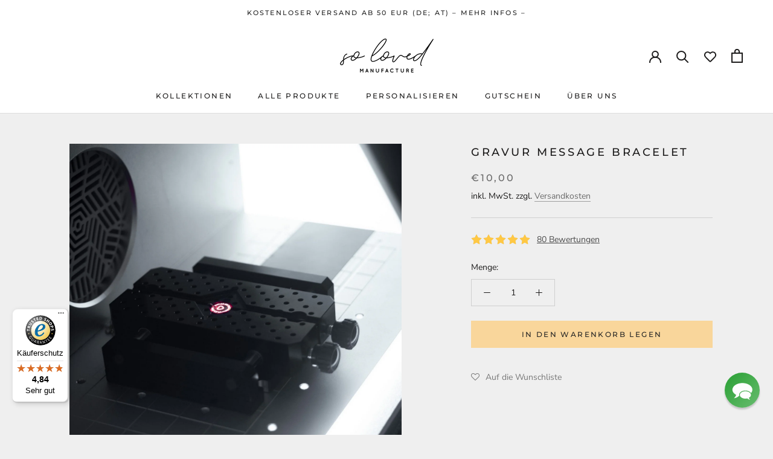

--- FILE ---
content_type: text/html; charset=UTF-8
request_url: https://front.smartwishlist.webmarked.net/v6/fetchstoredata.php?callback=jQuery22007858408899330249_1768825544808&store_domain=www.soloved.de&store_id=51565887670&customer_id=0&_=1768825544809
body_size: 935
content:
jQuery22007858408899330249_1768825544808({"add_tooltip_text":"Auf die &lt;a href=&#039;\/a\/wishlist&#039;&gt; Wunschliste&lt;\/a&gt;","remove_tooltip_text":"&lt;a href=&#039;\/a\/wishlist&#039;&gt;Entfernen&lt;\/a&gt;","wishlist_icon_color":"#787878","wishlist_icon_hover_color":"#707070","wishlist_icon_name":"heart-o","wishlist_icon_hover_name":"heart","extra_icon_class_name":"","extra_icon_hover_class_name":"","use_extra_icon":"0","display_item_count":"0","use_custom_location":"0","custom_location":null,"tooltip_offset_x":"0px","tooltip_offset_y":"0px","proxy_base":"\/a\/wishlist","tooltip_position":"top","display_tooltip":"0","display_topbadge":"1","topbadge_color":"#ffffff","topbadge_background_color":"rgba(255,201,110,0.76)","topbadge_padding":"3px 6px","enable_accounts":"1","force_login":"0","extra_css_product":"a.Header__Icon.Icon-Wrapper span.topbadge {\r\n    position: absolute;\r\n    top: -5px;\r\n    right: -9px;\r\n}\r\n\r\n\r\na.Header__Icon.Icon-Wrapper[href*=wishlist] {\r\n    font-size: 18px;\r\n}.unbookmarked {\n    color: #787878 !important;\n}\n\n.unbookmarked:hover {\n    color:  #707070;\n}\n\n.bookmarked {\n    color:  #707070;\n}\n\n.bookmarked:hover {\n    color:  #707070;\n}\n\n\n.tooltip-store-theme {\n\tborder-radius: 5px !important; \n\tborder: 1px solid #a79c9d !important;\n\tbackground: #a79c9d !important;\n\tcolor: #ffffff !important;\n}\n\n.tooltipster-content a {\n    color: #ffffff;\n    text-decoration: underline;\n}\n\n.tooltipster-content a:hover {\n    color: #ffffff;\n    text-decoration: underline;\n}\n\n.tooltipster-content a:visited {\n    color: #ffffff;\n    text-decoration: underline;\n}\n\n.tooltip-store-theme .tooltipster-content {\n    font-family: inherit !important;\n    font-size: 12px !important;\n}.smartwishlist{cursor:pointer;}.smartwishlist {font-size:12px !important;}","display_tooltip_productpage":"0","use_autosetup":"0","display_fixed_link":"0","swfl_html":"&lt;i class=&quot;fa fa-heart-o&quot;&gt;&lt;\/i&gt; My Wishlist","swfl_text":"&lt;i class=&quot;fa fa-heart-o&quot;&gt;&lt;\/i&gt; My Wishlist","swfl_orientation_desktop":"vertical","swfl_position_desktop":"left","swfl_margin_desktop":"bottom","swfl_margin_value_desktop":"40%","swfl_background_color":"rgba(181,175,175,0.67)","swfl_text_color":"#ffffff","swpbutton_type":"2","swpbutton_add_text":"Auf die Wunschliste","swpbutton_remove_text":"Entfernen","swpbutton_font_family":"inherit","swpbutton_label_fontsize":"14px","swpbutton_icon_fontsize":"14px","swpbutton3_color":"#ffffff","swpbutton3_background_color":"#31b0d5","swpbutton3_radius":"4px","swpbutton3_width_desktop":"200px","swpbutton3_width_mobile":"100%","swpbutton3_height":"40px","optimize_swpbutton_mobile":"1","mobile_max_width":"500px","disable_notification":"0","wishlist_items":[]});

--- FILE ---
content_type: text/css
request_url: https://www.soloved.de/cdn/shop/t/109/assets/bold-upsell-custom.css?v=150135899998303055901708519362
body_size: -733
content:
/*# sourceMappingURL=/cdn/shop/t/109/assets/bold-upsell-custom.css.map?v=150135899998303055901708519362 */


--- FILE ---
content_type: text/css
request_url: https://scripts.onvoard.com/apps/chunks-04753d44e92d9384/apps_back-in-stock_inline-button_src_entries_app_js.1c19f98b8a8ead49.css?t=1767039036822
body_size: 980
content:
.ov-app-back-in-stock-inline-button :after,.ov-app-back-in-stock-inline-button :before,.ov-app-back-in-stock-inline-button :link,.ov-app-back-in-stock-inline-button :visited,.ov-app-back-in-stock-inline-button a,.ov-app-back-in-stock-inline-button address,.ov-app-back-in-stock-inline-button blockquote,.ov-app-back-in-stock-inline-button button,.ov-app-back-in-stock-inline-button caption,.ov-app-back-in-stock-inline-button center,.ov-app-back-in-stock-inline-button code,.ov-app-back-in-stock-inline-button dd,.ov-app-back-in-stock-inline-button dir,.ov-app-back-in-stock-inline-button div,.ov-app-back-in-stock-inline-button dl,.ov-app-back-in-stock-inline-button dt,.ov-app-back-in-stock-inline-button embed,.ov-app-back-in-stock-inline-button fieldset,.ov-app-back-in-stock-inline-button form,.ov-app-back-in-stock-inline-button frame,.ov-app-back-in-stock-inline-button frameset,.ov-app-back-in-stock-inline-button h1,.ov-app-back-in-stock-inline-button h2,.ov-app-back-in-stock-inline-button h3,.ov-app-back-in-stock-inline-button h4,.ov-app-back-in-stock-inline-button h5,.ov-app-back-in-stock-inline-button h6,.ov-app-back-in-stock-inline-button hr,.ov-app-back-in-stock-inline-button img,.ov-app-back-in-stock-inline-button input,.ov-app-back-in-stock-inline-button label,.ov-app-back-in-stock-inline-button li,.ov-app-back-in-stock-inline-button menu,.ov-app-back-in-stock-inline-button noframes,.ov-app-back-in-stock-inline-button object,.ov-app-back-in-stock-inline-button ol,.ov-app-back-in-stock-inline-button p,.ov-app-back-in-stock-inline-button pre,.ov-app-back-in-stock-inline-button select,.ov-app-back-in-stock-inline-button span,.ov-app-back-in-stock-inline-button svg,.ov-app-back-in-stock-inline-button table,.ov-app-back-in-stock-inline-button tbody,.ov-app-back-in-stock-inline-button td,.ov-app-back-in-stock-inline-button textarea,.ov-app-back-in-stock-inline-button tfoot,.ov-app-back-in-stock-inline-button th,.ov-app-back-in-stock-inline-button thead,.ov-app-back-in-stock-inline-button tr,.ov-app-back-in-stock-inline-button ul{all:unset}.ov-app-back-in-stock-inline-button address,.ov-app-back-in-stock-inline-button blockquote,.ov-app-back-in-stock-inline-button center,.ov-app-back-in-stock-inline-button dd,.ov-app-back-in-stock-inline-button dir,.ov-app-back-in-stock-inline-button div,.ov-app-back-in-stock-inline-button dl,.ov-app-back-in-stock-inline-button dt,.ov-app-back-in-stock-inline-button fieldset,.ov-app-back-in-stock-inline-button form,.ov-app-back-in-stock-inline-button frame,.ov-app-back-in-stock-inline-button frameset,.ov-app-back-in-stock-inline-button h1,.ov-app-back-in-stock-inline-button h2,.ov-app-back-in-stock-inline-button h3,.ov-app-back-in-stock-inline-button h4,.ov-app-back-in-stock-inline-button h5,.ov-app-back-in-stock-inline-button h6,.ov-app-back-in-stock-inline-button hr,.ov-app-back-in-stock-inline-button menu,.ov-app-back-in-stock-inline-button noframes,.ov-app-back-in-stock-inline-button ol,.ov-app-back-in-stock-inline-button p,.ov-app-back-in-stock-inline-button pre,.ov-app-back-in-stock-inline-button ul{display:block;unicode-bidi:embed}.ov-app-back-in-stock-inline-button li{display:list-item}.ov-app-back-in-stock-inline-button head{display:none}.ov-app-back-in-stock-inline-button table{display:table}.ov-app-back-in-stock-inline-button tr{display:table-row}.ov-app-back-in-stock-inline-button thead{display:table-header-group}.ov-app-back-in-stock-inline-button tbody{display:table-row-group}.ov-app-back-in-stock-inline-button tfoot{display:table-footer-group}.ov-app-back-in-stock-inline-button col{display:table-column}.ov-app-back-in-stock-inline-button colgroup{display:table-column-group}.ov-app-back-in-stock-inline-button td,.ov-app-back-in-stock-inline-button th{display:table-cell}.ov-app-back-in-stock-inline-button caption{display:table-caption}.ov-app-back-in-stock-inline-button th{font-weight:bolder;text-align:center}.ov-app-back-in-stock-inline-button caption{text-align:center}.ov-app-back-in-stock-inline-button body{margin:8px}.ov-app-back-in-stock-inline-button h1{font-size:2em;margin:.67em 0}.ov-app-back-in-stock-inline-button h2{font-size:1.5em;margin:.75em 0}.ov-app-back-in-stock-inline-button h3{font-size:1.17em;margin:.83em 0}.ov-app-back-in-stock-inline-button blockquote,.ov-app-back-in-stock-inline-button dir,.ov-app-back-in-stock-inline-button dl,.ov-app-back-in-stock-inline-button fieldset,.ov-app-back-in-stock-inline-button form,.ov-app-back-in-stock-inline-button h4,.ov-app-back-in-stock-inline-button menu,.ov-app-back-in-stock-inline-button ol,.ov-app-back-in-stock-inline-button p,.ov-app-back-in-stock-inline-button ul{margin:1.12em 0}.ov-app-back-in-stock-inline-button h5{font-size:.83em;margin:1.5em 0}.ov-app-back-in-stock-inline-button h6{font-size:.75em;margin:1.67em 0}.ov-app-back-in-stock-inline-button b,.ov-app-back-in-stock-inline-button h1,.ov-app-back-in-stock-inline-button h2,.ov-app-back-in-stock-inline-button h3,.ov-app-back-in-stock-inline-button h4,.ov-app-back-in-stock-inline-button h5,.ov-app-back-in-stock-inline-button h6,.ov-app-back-in-stock-inline-button strong{font-weight:bolder}.ov-app-back-in-stock-inline-button blockquote{margin-left:40px;margin-right:40px}.ov-app-back-in-stock-inline-button address,.ov-app-back-in-stock-inline-button cite,.ov-app-back-in-stock-inline-button em,.ov-app-back-in-stock-inline-button i,.ov-app-back-in-stock-inline-button var{font-style:italic}.ov-app-back-in-stock-inline-button code,.ov-app-back-in-stock-inline-button kbd,.ov-app-back-in-stock-inline-button pre,.ov-app-back-in-stock-inline-button samp,.ov-app-back-in-stock-inline-button tt{font-family:monospace}.ov-app-back-in-stock-inline-button pre{white-space:pre}.ov-app-back-in-stock-inline-button button,.ov-app-back-in-stock-inline-button input,.ov-app-back-in-stock-inline-button select,.ov-app-back-in-stock-inline-button textarea{display:inline-block}.ov-app-back-in-stock-inline-button big{font-size:1.17em}.ov-app-back-in-stock-inline-button small,.ov-app-back-in-stock-inline-button sub,.ov-app-back-in-stock-inline-button sup{font-size:.83em}.ov-app-back-in-stock-inline-button sub{vertical-align:sub}.ov-app-back-in-stock-inline-button sup{vertical-align:super}.ov-app-back-in-stock-inline-button table{border-spacing:2px}.ov-app-back-in-stock-inline-button tbody,.ov-app-back-in-stock-inline-button tfoot,.ov-app-back-in-stock-inline-button thead{vertical-align:middle}.ov-app-back-in-stock-inline-button td,.ov-app-back-in-stock-inline-button th,.ov-app-back-in-stock-inline-button tr{vertical-align:inherit}.ov-app-back-in-stock-inline-button del,.ov-app-back-in-stock-inline-button s,.ov-app-back-in-stock-inline-button strike{text-decoration:line-through}.ov-app-back-in-stock-inline-button hr{border:1px inset}.ov-app-back-in-stock-inline-button dd,.ov-app-back-in-stock-inline-button dir,.ov-app-back-in-stock-inline-button menu,.ov-app-back-in-stock-inline-button ol,.ov-app-back-in-stock-inline-button ul{margin-left:40px}.ov-app-back-in-stock-inline-button ol{list-style-type:decimal}.ov-app-back-in-stock-inline-button ol ol,.ov-app-back-in-stock-inline-button ol ul,.ov-app-back-in-stock-inline-button ul ol,.ov-app-back-in-stock-inline-button ul ul{margin-bottom:0;margin-top:0}.ov-app-back-in-stock-inline-button ins,.ov-app-back-in-stock-inline-button u{text-decoration:underline}.ov-app-back-in-stock-inline-button br:before{content:"\a";white-space:pre-line}.ov-app-back-in-stock-inline-button center{text-align:center}.ov-app-back-in-stock-inline-button :link,.ov-app-back-in-stock-inline-button :visited{text-decoration:underline}.ov-app-back-in-stock-inline-button :focus{outline:thin dotted invert}.ov-app-back-in-stock-inline-button BDO[DIR=ltr]{direction:ltr;unicode-bidi:bidi-override}.ov-app-back-in-stock-inline-button BDO[DIR=rtl]{direction:rtl;unicode-bidi:bidi-override}.ov-app-back-in-stock-inline-button [DIR=ltr]{direction:ltr;unicode-bidi:embed}.ov-app-back-in-stock-inline-button [DIR=rtl]{direction:rtl;unicode-bidi:embed}.ov-app-back-in-stock-inline-button a,.ov-app-back-in-stock-inline-button a:active,.ov-app-back-in-stock-inline-button a:focus,.ov-app-back-in-stock-inline-button a:hover{box-shadow:none;color:inherit;cursor:pointer;font-size:inherit;outline:none;text-decoration:none;text-shadow:none}.ov-app-back-in-stock-inline-button :link,.ov-app-back-in-stock-inline-button :visited{text-decoration:none}.ov-hide{display:none!important}.ov-hide-visibility{visibility:hidden}.ov-show-visibility{visibility:visible}.ov-absolutely{position:absolute!important}.ov-relatively{position:relative!important}.ov-uppercase{text-transform:uppercase!important}.ov-hide-overflow{overflow:hidden!important}.ov-app-back-in-stock-inline-button{all:initial;color:#4a4a4a;display:none;font-family:Arial;font-size:14px;font-weight:400;line-height:1.5;width:100%}.ov-app-back-in-stock-inline-button>.ov-wrapper{align-items:center;display:flex;justify-content:center;width:100%}
/*# sourceMappingURL=apps_back-in-stock_inline-button_src_entries_app_js.1c19f98b8a8ead49.css.map?t=1767039036822*/

--- FILE ---
content_type: text/css
request_url: https://scripts.onvoard.com/apps/chunks-04753d44e92d9384/apps_reviews_widget_src_containers_ReviewsWidget_index_jsx.19ebdac570954484.css?t=1767039036822
body_size: 4508
content:
.ov-app-reviews-widget input.ov-input{background:#fff;border:1px solid #ccc;border-radius:2px;box-shadow:none;box-sizing:border-box;color:#4a4a4a;font-size:14px;font-weight:400;height:33px;line-height:30px;outline:none;padding:6px 12px;vertical-align:middle;width:100%}.ov-app-reviews-widget input.ov-input::placeholder{color:#ccc}.ov-app-reviews-widget input.ov-input:focus,.ov-app-reviews-widget input.ov-input[readonly]{box-shadow:none;outline-style:none}.ov-app-reviews-widget input.ov-input.disabled,.ov-app-reviews-widget input.ov-input.readonly,.ov-app-reviews-widget input.ov-input:disabled,.ov-app-reviews-widget input.ov-input[readonly]{background-color:#fbfbfb;color:#666;cursor:default}.ov-app-reviews-widget svg.ov-icon{fill:currentColor;height:14px;width:14px}.ov-app-reviews-widget .ov-search-input{display:inline-block;margin-right:10px;position:relative;vertical-align:middle;width:220px}.ov-app-reviews-widget .ov-search-input input{background-color:#fff!important;background-image:none!important;border-radius:2px;box-shadow:none!important;padding-left:30px}.ov-app-reviews-widget .ov-search-input svg.ov-icon{color:inherit;height:14px;left:0;margin:8px;position:absolute;top:1px;width:14px;z-index:1}.ov-app-reviews-widget .ov-btn{background-color:transparent;background-image:none;border:1px solid #ccc;border-radius:2px;box-shadow:none;color:#666;display:inline-block;font-size:14px;line-height:1.5;outline:none;padding:7px 20px;text-align:center;text-shadow:none;touch-action:manipulation;user-select:none;vertical-align:middle;white-space:nowrap}.ov-app-reviews-widget .ov-btn[readonly]{opacity:.65}.ov-app-reviews-widget .ov-btn:active,.ov-app-reviews-widget .ov-btn:focus,.ov-app-reviews-widget .ov-btn:hover{box-shadow:none;color:inherit;outline:none;text-decoration:none;text-shadow:none}.ov-app-reviews-widget .ov-btn:hover{background-color:#fbfbfb;color:#666;cursor:pointer}.ov-app-reviews-widget .ov-btn.disabled,.ov-app-reviews-widget .ov-btn[disabled]{cursor:default;opacity:.65}.ov-app-reviews-widget .ov-btn.disabled:hover,.ov-app-reviews-widget .ov-btn[disabled]:hover{background-color:inherit}.ov-app-reviews-widget .ov-select{box-sizing:border-box;color:#666;display:inline-block;line-height:28px;position:relative;vertical-align:middle}.ov-app-reviews-widget .ov-select li,.ov-app-reviews-widget .ov-select ul{list-style:none;margin:0;padding:0}.ov-app-reviews-widget .ov-select>ul>li>a{background-color:#fff;padding:0}.ov-app-reviews-widget .ov-select-arrow{height:26px;outline:none;position:absolute;right:1px;top:1px;width:20px}.ov-app-reviews-widget .ov-select-arrow .ov-select-arrow-loading{display:inline-block;height:18px;margin-left:-4px;margin-top:6px;width:18px}.ov-app-reviews-widget .ov-select-arrow .ov-select-arrow-loading:after{-webkit-animation:select-ring 1.2s linear infinite;animation:select-ring 1.2s linear infinite;border-color:#999 transparent;border-radius:50%;border-style:solid;border-width:2px;content:" ";display:block;height:12px;margin:2px;width:12px}.ov-app-reviews-widget .ov-select-arrow .ov-select-arrow-icon{border-color:#999 transparent transparent;border-style:solid;border-width:5px 4px 0;height:0;left:50%;margin-left:-4px;margin-top:-2px;position:absolute;top:50%;width:0}.ov-app-reviews-widget .ov-select-loading .ov-select-selection--multiple .ov-select-selection__clear,.ov-app-reviews-widget .ov-select:not(.ov-select-no-arrow) .ov-select-selection--multiple .ov-select-selection__clear{right:20px}.ov-app-reviews-widget .ov-select-selection{background-color:#fff;border:1px solid #d9d9d9;border-radius:6px;box-sizing:border-box;display:block;outline:none;-moz-user-select:none;-ms-user-select:none;user-select:none;-webkit-user-select:none}.ov-app-reviews-widget .ov-select-selection__placeholder{color:#aaa;position:absolute;top:0}.ov-app-reviews-widget .ov-select-selection__clear{font-weight:700;line-height:28px;position:absolute}.ov-app-reviews-widget .ov-select-selection__clear-icon{font-style:normal}.ov-app-reviews-widget .ov-select-enabled .ov-select-selection:hover,.ov-app-reviews-widget .ov-select-focused .ov-select-selection{border-color:#23c0fa;box-shadow:0 0 2px rgba(45,183,245,.8)}.ov-app-reviews-widget .ov-select-enabled .ov-select-selection:active{border-color:#2db7f5}.ov-app-reviews-widget .ov-select-selection--single{cursor:pointer;height:28px;line-height:28px;position:relative}.ov-app-reviews-widget .ov-select-selection--single .ov-select-selection-selected-value{left:0;pointer-events:none;position:absolute;top:0}.ov-app-reviews-widget .ov-select-selection--single .ov-select-selection__rendered{display:block;height:28px;line-height:28px;margin-left:10px;overflow:hidden;position:relative;text-overflow:ellipsis;white-space:nowrap}.ov-app-reviews-widget .ov-select-selection--single .ov-select-selection__clear{right:20px;top:0}.ov-app-reviews-widget .ov-select-disabled,.ov-app-reviews-widget .ov-select-disabled .ov-select-selection--single,.ov-app-reviews-widget .ov-select-disabled .ov-select-selection--single:hover,.ov-app-reviews-widget .ov-select-disabled .ov-select-selection__choice__remove,.ov-app-reviews-widget .ov-select-disabled .ov-select-selection__choice__remove:hover{color:#ccc;cursor:not-allowed}.ov-app-reviews-widget .ov-select-search__field__wrap{display:inline-block}.ov-app-reviews-widget .ov-select-search__field__placeholder{color:#aaa;left:3px;position:absolute;top:0}.ov-app-reviews-widget .ov-select-search--inline,.ov-app-reviews-widget .ov-select-search--inline .ov-select-search__field__wrap{width:100%}.ov-app-reviews-widget .ov-select-search--inline .ov-select-search__field{background:transparent;border:none;font-size:100%;outline:0;width:100%}.ov-app-reviews-widget .ov-select-search--inline .ov-select-search__field::-ms-clear{display:none}.ov-app-reviews-widget .ov-select-search--inline .ov-select-search__field__mirror{left:0;position:absolute;top:-999px;white-space:pre}.ov-app-reviews-widget .ov-select-search--inline>i{float:right}.ov-app-reviews-widget .ov-select-enabled.ov-select-selection--multiple{cursor:text}.ov-app-reviews-widget .ov-select-selection--multiple{min-height:28px}.ov-app-reviews-widget .ov-select-selection--multiple .ov-select-search--inline{float:left;width:auto}.ov-app-reviews-widget .ov-select-selection--multiple .ov-select-search--inline .ov-select-search__field{width:.75em}.ov-app-reviews-widget .ov-select-selection--multiple .ov-select-search--inline .ov-select-search__field__wrap{width:auto}.ov-app-reviews-widget .ov-select-selection--multiple .ov-select-search__field__placeholder{left:8px;top:5px}.ov-app-reviews-widget .ov-select-selection--multiple .ov-select-selection__rendered{margin-left:8px;overflow:hidden;padding-bottom:2px;position:relative;text-overflow:ellipsis}.ov-app-reviews-widget .ov-select-selection--multiple .ov-select-selection__rendered .ov-select-selection__choice{line-height:20px;margin-top:4px}.ov-app-reviews-widget .ov-select-selection--multiple .ov-select-selection__clear{right:8px;top:1px}.ov-app-reviews-widget .ov-select-enabled .ov-select-selection__choice{cursor:default}.ov-app-reviews-widget .ov-select-enabled .ov-select-selection__choice:hover .ov-select-selection__choice__remove{opacity:1;transform:scale(1)}.ov-app-reviews-widget .ov-select-enabled .ov-select-selection__choice:hover .ov-select-selection__choice__content{margin-left:-8px;margin-right:8px}.ov-app-reviews-widget .ov-select-enabled .ov-select-selection__choice__disabled{cursor:not-allowed}.ov-app-reviews-widget .ov-select-enabled .ov-select-selection__choice__disabled:hover .ov-select-selection__choice__content{margin-left:0;margin-right:0}.ov-app-reviews-widget .ov-select .ov-select-selection__choice{background-color:#f3f3f3;border-radius:4px;float:left;margin-right:4px;overflow:hidden;padding:0 15px;position:relative;transition:padding .3s cubic-bezier(.6,-.28,.735,.045),width .3s cubic-bezier(.6,-.28,.735,.045)}.ov-app-reviews-widget .ov-select .ov-select-selection__choice__content{margin-left:0;margin-right:0;transition:margin .3s cubic-bezier(.165,.84,.44,1)}.ov-app-reviews-widget .ov-select .ov-select-selection__choice-zoom-appear,.ov-app-reviews-widget .ov-select .ov-select-selection__choice-zoom-enter,.ov-app-reviews-widget .ov-select .ov-select-selection__choice-zoom-leave{-webkit-animation-duration:.3s;animation-duration:.3s;-webkit-animation-fill-mode:both;animation-fill-mode:both;-webkit-animation-play-state:paused;animation-play-state:paused;-webkit-animation-timing-function:cubic-bezier(.175,.885,.32,1.275);animation-timing-function:cubic-bezier(.175,.885,.32,1.275);opacity:0;transform-origin:0 0}.ov-app-reviews-widget .ov-select .ov-select-selection__choice-zoom-leave{-webkit-animation-timing-function:cubic-bezier(.6,-.28,.735,.045);animation-timing-function:cubic-bezier(.6,-.28,.735,.045);opacity:1}.ov-app-reviews-widget .ov-select .ov-select-selection__choice-zoom-appear.ov-select-selection__choice-zoom-appear-active,.ov-app-reviews-widget .ov-select .ov-select-selection__choice-zoom-enter.ov-select-selection__choice-zoom-enter-active{-webkit-animation-name:rcSelectChoiceZoomIn;animation-name:rcSelectChoiceZoomIn;-webkit-animation-play-state:running;animation-play-state:running}.ov-app-reviews-widget .ov-select .ov-select-selection__choice-zoom-leave.ov-select-selection__choice-zoom-leave-active{-webkit-animation-name:rcSelectChoiceZoomOut;animation-name:rcSelectChoiceZoomOut;-webkit-animation-play-state:running;animation-play-state:running}.ov-app-reviews-widget .ov-select .ov-select-selection__choice__remove{color:#919191;cursor:pointer;font-weight:700;opacity:0;padding:0 0 0 8px;position:absolute;right:2px;transform:scale(0);transition:opacity .3s,transform .3s}.ov-app-reviews-widget .ov-select .ov-select-selection__choice__remove-icon{font-style:normal}.ov-app-reviews-widget .ov-select .ov-select-selection__choice__remove:hover{color:#333}.ov-app-reviews-widget .ov-select-dropdown{background-color:#fff;border:1px solid #d9d9d9;border-radius:4px;box-shadow:0 0 4px #d9d9d9;box-sizing:border-box;left:-9999px;outline:none;position:absolute;top:-9999px;z-index:100}.ov-app-reviews-widget .ov-select-dropdown-hidden,.ov-app-reviews-widget .ov-select-dropdown:empty{display:none}.ov-app-reviews-widget .ov-select-dropdown-menu{list-style:none;margin:0;outline:none;padding:0;z-index:9999}.ov-app-reviews-widget .ov-select-dropdown-menu-item-group-list,.ov-app-reviews-widget .ov-select-dropdown-menu>li{margin:0;padding:0}.ov-app-reviews-widget .ov-select-dropdown-menu-item-group-list>li.ov-select-menu-item{padding-left:20px}.ov-app-reviews-widget .ov-select-dropdown-menu-item-group-title{border-bottom:1px solid #dedede;color:#999;line-height:1.5;padding:8px 10px}.ov-app-reviews-widget li.ov-select-dropdown-menu-item{color:#666;display:block;font-weight:400;margin:0;padding:7px 10px;position:relative;white-space:nowrap}.ov-app-reviews-widget li.ov-select-dropdown-menu-item-disabled{color:#ccc;cursor:not-allowed}.ov-app-reviews-widget li.ov-select-dropdown-menu-item-selected{background-color:#ddd;color:#666}.ov-app-reviews-widget li.ov-select-dropdown-menu-item-active{background-color:#5897fb;color:#fff;cursor:pointer}.ov-app-reviews-widget li.ov-select-dropdown-menu-item-divider{background-color:#e5e5e5;height:1px;line-height:0;margin:1px 0;overflow:hidden}.ov-app-reviews-widget .ov-select-dropdown-slide-up-appear,.ov-app-reviews-widget .ov-select-dropdown-slide-up-enter{-webkit-animation-duration:.3s;animation-duration:.3s;-webkit-animation-fill-mode:both;animation-fill-mode:both;-webkit-animation-play-state:paused;animation-play-state:paused;-webkit-animation-timing-function:cubic-bezier(.08,.82,.17,1);animation-timing-function:cubic-bezier(.08,.82,.17,1);opacity:0;transform-origin:0 0}.ov-app-reviews-widget .ov-select-dropdown-slide-up-leave{-webkit-animation-duration:.3s;animation-duration:.3s;-webkit-animation-fill-mode:both;animation-fill-mode:both;-webkit-animation-play-state:paused;animation-play-state:paused;-webkit-animation-timing-function:cubic-bezier(.6,.04,.98,.34);animation-timing-function:cubic-bezier(.6,.04,.98,.34);opacity:1;transform-origin:0 0}.ov-app-reviews-widget .ov-select-dropdown-slide-up-appear.ov-select-dropdown-slide-up-appear-active.ov-select-dropdown-placement-bottomLeft,.ov-app-reviews-widget .ov-select-dropdown-slide-up-enter.ov-select-dropdown-slide-up-enter-active.ov-select-dropdown-placement-bottomLeft{-webkit-animation-name:rcSelectDropdownSlideUpIn;animation-name:rcSelectDropdownSlideUpIn;-webkit-animation-play-state:running;animation-play-state:running}.ov-app-reviews-widget .ov-select-dropdown-slide-up-leave.ov-select-dropdown-slide-up-leave-active.ov-select-dropdown-placement-bottomLeft{-webkit-animation-name:rcSelectDropdownSlideUpOut;animation-name:rcSelectDropdownSlideUpOut;-webkit-animation-play-state:running;animation-play-state:running}.ov-app-reviews-widget .ov-select-dropdown-slide-up-appear.ov-select-dropdown-slide-up-appear-active.ov-select-dropdown-placement-topLeft,.ov-app-reviews-widget .ov-select-dropdown-slide-up-enter.ov-select-dropdown-slide-up-enter-active.ov-select-dropdown-placement-topLeft{-webkit-animation-name:rcSelectDropdownSlideDownIn;animation-name:rcSelectDropdownSlideDownIn;-webkit-animation-play-state:running;animation-play-state:running}.ov-app-reviews-widget .ov-select-dropdown-slide-up-leave.ov-select-dropdown-slide-up-leave-active.ov-select-dropdown-placement-topLeft{-webkit-animation-name:rcSelectDropdownSlideDownOut;animation-name:rcSelectDropdownSlideDownOut;-webkit-animation-play-state:running;animation-play-state:running}.ov-app-reviews-widget .ov-select-open .ov-select-arrow b{border-color:transparent transparent #888;border-width:0 4px 5px}@-webkit-keyframes select-ring{0%{transform:rotate(0deg)}to{transform:rotate(1turn)}}@keyframes select-ring{0%{transform:rotate(0deg)}to{transform:rotate(1turn)}}@-webkit-keyframes rcSelectChoiceZoomIn{0%{opacity:0;transform:scale(.6)}to{opacity:1;transform:scale(1)}}@keyframes rcSelectChoiceZoomIn{0%{opacity:0;transform:scale(.6)}to{opacity:1;transform:scale(1)}}@-webkit-keyframes rcSelectChoiceZoomOut{to{opacity:0;transform:scale(0)}}@keyframes rcSelectChoiceZoomOut{to{opacity:0;transform:scale(0)}}@-webkit-keyframes rcSelectDropdownSlideUpIn{0%{opacity:0;transform:scaleY(0);transform-origin:0 0}to{opacity:1;transform:scaleY(1);transform-origin:0 0}}@keyframes rcSelectDropdownSlideUpIn{0%{opacity:0;transform:scaleY(0);transform-origin:0 0}to{opacity:1;transform:scaleY(1);transform-origin:0 0}}@-webkit-keyframes rcSelectDropdownSlideUpOut{0%{opacity:1;transform:scaleY(1);transform-origin:0 0}to{opacity:0;transform:scaleY(0);transform-origin:0 0}}@keyframes rcSelectDropdownSlideUpOut{0%{opacity:1;transform:scaleY(1);transform-origin:0 0}to{opacity:0;transform:scaleY(0);transform-origin:0 0}}@-webkit-keyframes rcSelectDropdownSlideDownIn{0%{opacity:0;transform:scaleY(0);transform-origin:0 100%}to{opacity:1;transform:scaleY(1);transform-origin:0 100%}}@keyframes rcSelectDropdownSlideDownIn{0%{opacity:0;transform:scaleY(0);transform-origin:0 100%}to{opacity:1;transform:scaleY(1);transform-origin:0 100%}}@-webkit-keyframes rcSelectDropdownSlideDownOut{0%{opacity:1;transform:scaleY(1);transform-origin:0 100%}to{opacity:0;transform:scaleY(0);transform-origin:0 100%}}@keyframes rcSelectDropdownSlideDownOut{0%{opacity:1;transform:scaleY(1);transform-origin:0 100%}to{opacity:0;transform:scaleY(0);transform-origin:0 100%}}.ov-app-reviews-widget .ov-select{width:220px}.ov-app-reviews-widget .ov-select:active,.ov-app-reviews-widget .ov-select:focus,.ov-app-reviews-widget .ov-select:hover{outline:none}.ov-app-reviews-widget .ov-select .ov-select-selection{border:1px solid #ccc;border-radius:2px;font-size:14px}.ov-app-reviews-widget .ov-select .ov-select-selection:active,.ov-app-reviews-widget .ov-select .ov-select-selection:focus,.ov-app-reviews-widget .ov-select .ov-select-selection:hover{background-color:#fbfbfb;border-color:#ccc;box-shadow:none;cursor:pointer;outline:none}.ov-app-reviews-widget .ov-select .ov-select-selection__rendered:active,.ov-app-reviews-widget .ov-select .ov-select-selection__rendered:focus,.ov-app-reviews-widget .ov-select .ov-select-selection__rendered:hover{outline:none}.ov-app-reviews-widget .ov-select.ov-select-focused .ov-select-selection{border-color:#ccc;box-shadow:none}.ov-app-reviews-widget .ov-select.ov-select-disabled,.ov-app-reviews-widget .ov-select.ov-select-disabled .ov-select-selection{background-color:#fbfbfb;color:inherit;cursor:default}.ov-app-reviews-widget .ov-select.ov-select-disabled .ov-select-selection__clear{display:none}.ov-app-reviews-widget .ov-select.ov-select-disabled .ov-select-selection__choice__remove:hover{cursor:default}.ov-app-reviews-widget .ov-select .ov-select-selection--single,.ov-app-reviews-widget .ov-select .ov-select-selection--single .ov-select-selection__rendered{height:33px;line-height:33px}.ov-app-reviews-widget .ov-select .ov-select-selection--single .ov-select-selection__clear{right:25px;top:1px}.ov-app-reviews-widget .ov-select .ov-select-selection--single .ov-select-selection-selected-value{max-width:100%;overflow:hidden;padding-right:40px;text-overflow:ellipsis;white-space:nowrap}.ov-app-reviews-widget .ov-select .ov-select-selection--multiple{min-height:33px}.ov-app-reviews-widget .ov-select .ov-select-selection--multiple .ov-select-selection__placeholder{line-height:33px}.ov-app-reviews-widget .ov-select .ov-select-selection__choice{background-color:#e4e4e4;border:1px solid #ccc;border-radius:2px;color:#666;font-size:.9em;line-height:1.3;margin-top:4px;padding:0;width:auto}.ov-app-reviews-widget .ov-select .ov-select-selection__choice:hover .ov-select-selection__choice__content{margin-left:5px;margin-right:5px}.ov-app-reviews-widget .ov-select .ov-select-selection__choice__content{margin-left:5px;margin-right:5px;padding-left:18px}.ov-app-reviews-widget .ov-select .ov-select-selection__choice__remove{border-right:1px solid #ccc;color:#999;left:2px;opacity:1;padding-left:2px;padding-right:5px;right:inherit;top:0;transform:scale(1)}.ov-app-reviews-widget .ov-select .ov-select-selection__choice__remove:hover{color:#999}.ov-app-reviews-widget .ov-select .ov-select-selection__clear{line-height:30px}.ov-app-reviews-widget .ov-select .ov-select-selection__clear .ov-select-selection__clear-icon{color:#999;font-size:16px}.ov-app-reviews-widget .ov-select .ov-select-selection__clear .ov-select-selection__clear-icon:hover{color:#c73838}.ov-app-reviews-widget .ov-select .ov-select-arrow{height:30px;width:25px}.ov-app-reviews-widget .ov-select .ov-select-arrow .ov-select-arrow-icon{border-color:#333 transparent transparent;border-width:4px 4px 2px}.ov-app-reviews-widget .ov-select.ov-select-open .ov-select-arrow .ov-select-arrow-icon{border-color:transparent transparent #333;border-width:0 4px 4px}.ov-app-reviews-widget .ov-select-dropdown{border:1px solid #ccc;border-top-color:#e6e6e6;border-top-left-radius:0;border-top-right-radius:0;box-shadow:0 1px 0 rgba(0,0,0,.06);max-height:250px;overflow-y:auto}.ov-app-reviews-widget .ov-select-dropdown li.ov-select-dropdown-menu-item{font-size:14px;font-weight:400;line-height:1.5;padding:8px 10px;white-space:normal}.ov-app-reviews-widget .ov-select-dropdown li.ov-select-dropdown-menu-item-selected{background-color:#f5faff;color:inherit}.ov-app-reviews-widget .ov-select-dropdown li.ov-select-dropdown-menu-item-selected.ov-select-dropdown-menu-item-active{background-color:#5897fb;color:#fff}.ov-app-reviews-widget .ov-select-dropdown li.ov-select-dropdown-menu-item-disabled{color:#999;cursor:default}.ov-app-reviews-widget .ov-reviews-widget .ov-pagination{display:block;float:inherit}.ov-app-reviews-widget .ov-reviews-widget .ov-pagination .ov-pagination-content{display:inline-block;float:right;margin-top:0;vertical-align:top}.ov-app-reviews-widget .ov-reviews-widget .ov-pagination .ov-pagination-content>li{display:inline}.ov-app-reviews-widget .ov-reviews-widget .ov-pagination .ov-pagination-content>li>a,.ov-app-reviews-widget .ov-reviews-widget .ov-pagination .ov-pagination-content>li>span{background-color:transparent;color:#666;font-size:13px;margin-left:1px;margin-right:1px;padding:3px 10px;vertical-align:middle}.ov-app-reviews-widget .ov-reviews-widget .ov-pagination .ov-pagination-content>li svg.ov-icon{height:13px;vertical-align:middle;width:13px}.ov-app-reviews-widget .ov-reviews-widget .ov-pagination .ov-pagination-content .ov-pagination-active>a,.ov-app-reviews-widget .ov-reviews-widget .ov-pagination .ov-pagination-content .ov-pagination-active>span{font-weight:700;text-decoration:underline}.ov-app-reviews-widget .ov-reviews-widget .ov-pagination .ov-pagination-content>li:first-child>a,.ov-app-reviews-widget .ov-reviews-widget .ov-pagination .ov-pagination-content>li:first-child>span,.ov-app-reviews-widget .ov-reviews-widget .ov-pagination .ov-pagination-content>li:last-child>a,.ov-app-reviews-widget .ov-reviews-widget .ov-pagination .ov-pagination-content>li:last-child>span{border-radius:0}.ov-app-reviews-widget .ov-reviews-widget .ov-pagination .ov-pagination-content>li:first-child>a,.ov-app-reviews-widget .ov-reviews-widget .ov-pagination .ov-pagination-content>li:first-child>span{margin-right:5px}.ov-app-reviews-widget .ov-reviews-widget .ov-pagination .ov-pagination-content>li:last-child>a,.ov-app-reviews-widget .ov-reviews-widget .ov-pagination .ov-pagination-content>li:last-child>span{margin-left:5px}.ov-app-reviews-widget .ov-reviews-widget .ov-pagination .ov-pagination-count{display:inline-block;font-size:13px;margin-top:0;vertical-align:top}.ov-app-reviews-widget .ov-reviews-widget .ov-star-ratings{margin-left:-1px;position:relative}.ov-app-reviews-widget .ov-reviews-widget .ov-star-ratings .ov-star-default{align-items:center;display:flex}.ov-app-reviews-widget .ov-reviews-widget .ov-star-ratings .ov-star-default svg{fill:#ccc}.ov-app-reviews-widget .ov-reviews-widget .ov-star-ratings .ov-star-highlight{align-items:center;display:flex;left:0;overflow:hidden;position:absolute;top:0}.ov-app-reviews-widget .ov-reviews-widget .ov-star-ratings .ov-star-highlight svg{fill:#4a4a4a}.ov-app-reviews-widget .ov-reviews-widget .ov-star-ratings .ov-star-rating{align-items:center;display:flex;padding-left:1px;padding-right:1px}.ov-app-reviews-widget .ov-reviews-widget .ov-star-ratings .ov-star-rating svg{height:18px;width:18px}.ov-app-reviews-widget .ov-reviews-widget .ov-reviews-content .ov-review{align-items:flex-start;border-bottom:1px solid #ccc;display:flex;padding:25px}.ov-app-reviews-widget .ov-reviews-widget .ov-reviews-content .ov-review .ov-profile{min-width:150px;width:28%}.ov-app-reviews-widget .ov-reviews-widget .ov-reviews-content .ov-review .ov-profile .ov-profile-details{max-width:90%}.ov-app-reviews-widget .ov-reviews-widget .ov-reviews-content .ov-review .ov-profile .ov-profile-details .ov-profile-name{flex-shrink:0;font-weight:700;margin-bottom:7px;margin-right:7px;max-width:100%}.ov-app-reviews-widget .ov-reviews-widget .ov-reviews-content .ov-review .ov-profile .ov-profile-details .ov-country{align-items:flex-start;display:flex;margin-bottom:7px;margin-top:1px}.ov-app-reviews-widget .ov-reviews-widget .ov-reviews-content .ov-review .ov-profile .ov-profile-details .ov-country .ov-country-flag img{width:16px}.ov-app-reviews-widget .ov-reviews-widget .ov-reviews-content .ov-review .ov-profile .ov-profile-details .ov-country .ov-country-name{color:#8a8a8a;font-size:12px;margin-left:5px}.ov-app-reviews-widget .ov-reviews-widget .ov-reviews-content .ov-review .ov-profile .ov-profile-verified{align-items:flex-start;color:#149671;display:flex;font-size:13px}.ov-app-reviews-widget .ov-reviews-widget .ov-reviews-content .ov-review .ov-profile .ov-profile-verified svg{height:13px;margin-right:5px;margin-top:3px;width:13px}.ov-app-reviews-widget .ov-reviews-widget .ov-reviews-content .ov-review .ov-main{max-width:100%;width:700px}.ov-app-reviews-widget .ov-reviews-widget .ov-reviews-content .ov-review .ov-main .ov-review-meta{align-items:center;display:flex;margin-bottom:15px}.ov-app-reviews-widget .ov-reviews-widget .ov-reviews-content .ov-review .ov-main .ov-review-meta .ov-review-date{color:#8a8a8a;margin-left:auto}.ov-app-reviews-widget .ov-reviews-widget .ov-reviews-content .ov-review .ov-main .ov-title{font-size:18px;font-weight:700}.ov-app-reviews-widget .ov-reviews-widget .ov-reviews-content .ov-review .ov-main .ov-content{margin:15px auto}.ov-app-reviews-widget .ov-reviews-widget .ov-reviews-content .ov-review .ov-main .ov-media .ov-media-thumbnails{align-items:flex-start;display:flex}.ov-app-reviews-widget .ov-reviews-widget .ov-reviews-content .ov-review .ov-main .ov-media .ov-media-thumbnail{align-items:center;border:2px solid transparent;display:flex;height:75px;margin-right:8px;padding:2px;position:relative}.ov-app-reviews-widget .ov-reviews-widget .ov-reviews-content .ov-review .ov-main .ov-media .ov-media-thumbnail.ov-selected{border-color:#4a4a4a}.ov-app-reviews-widget .ov-reviews-widget .ov-reviews-content .ov-review .ov-main .ov-media .ov-media-thumbnail img{cursor:pointer;max-height:100%;max-width:100%}.ov-app-reviews-widget .ov-reviews-widget .ov-reviews-content .ov-review .ov-main .ov-media .ov-media-thumbnail .ov-video-overlay{align-items:center;background-color:rgba(0,0,0,.251);cursor:pointer;display:flex;height:calc(100% - 4px);justify-content:center;left:2px;position:absolute;top:2px;width:calc(100% - 4px)}.ov-app-reviews-widget .ov-reviews-widget .ov-reviews-content .ov-review .ov-main .ov-media .ov-media-thumbnail .ov-video-overlay svg{fill:#fbfbfb;height:28px;width:28px}.ov-app-reviews-widget .ov-reviews-widget .ov-reviews-content .ov-review .ov-main .ov-media .ov-media-preview{margin-top:20px}.ov-app-reviews-widget .ov-reviews-widget .ov-reviews-content .ov-review .ov-main .ov-media .ov-media-preview img,.ov-app-reviews-widget .ov-reviews-widget .ov-reviews-content .ov-review .ov-main .ov-media .ov-media-preview video{max-height:400px;max-width:100%}.ov-app-reviews-widget .ov-reviews-widget .ov-reviews-content .ov-review .ov-main .ov-options{align-items:center;display:flex;margin-bottom:10px;margin-top:20px}.ov-app-reviews-widget .ov-reviews-widget .ov-reviews-content .ov-review .ov-main .ov-options .ov-upvoted{font-size:13px;margin-left:auto}.ov-app-reviews-widget .ov-reviews-widget .ov-reviews-content .ov-review .ov-main .ov-options .ov-upvoted .ov-upvoted-meta{color:#8a8a8a}.ov-app-reviews-widget .ov-reviews-widget .ov-reviews-content .ov-review .ov-main .ov-options .ov-upvoted .ov-upvoted-notice{align-items:center;color:#149671;display:flex;margin-bottom:5px}.ov-app-reviews-widget .ov-reviews-widget .ov-reviews-content .ov-review .ov-main .ov-options .ov-upvoted .ov-upvoted-notice svg{fill:#149671;margin-right:5px}.ov-app-reviews-widget .ov-reviews-widget .ov-reviews-content .ov-review .ov-main .ov-options .ov-helpful-btn{border-color:#1f8fc1;border-radius:4px;color:#1f8fc1;font-size:13px;margin-left:auto;padding:5px 15px}.ov-app-reviews-widget .ov-reviews-widget .ov-reviews-content .ov-review .ov-main .ov-options .ov-helpful-btn:hover{background-color:#f8fcff;color:#1f8fc1}.ov-app-reviews-widget .ov-reviews-widget .ov-reviews-content .ov-review .ov-main .ov-response{background-color:#f4f4f4;border-radius:4px;margin:20px auto;padding:20px}.ov-app-reviews-widget .ov-reviews-widget .ov-reviews-content .ov-review .ov-main .ov-response .ov-response-title{font-weight:700}.ov-app-reviews-widget .ov-reviews-widget .ov-reviews-content .ov-review .ov-main .ov-response .ov-response-date{color:#8a8a8a;margin-top:3px}.ov-app-reviews-widget .ov-reviews-widget .ov-reviews-content .ov-review .ov-main .ov-response .ov-response-content{margin-top:5px}.ov-app-reviews-widget .ov-reviews-widget .ov-reviews-content .ov-review .ov-main .ov-response .ov-response-content a{color:#1f8fc1;text-decoration:underline}@media only screen and (max-width:767px){.ov-app-reviews-widget .ov-reviews-widget .ov-reviews-content .ov-review{display:block;padding:15px}.ov-app-reviews-widget .ov-reviews-widget .ov-reviews-content .ov-review .ov-profile{margin-bottom:15px;width:100%}.ov-app-reviews-widget .ov-reviews-widget .ov-reviews-content .ov-review .ov-profile .ov-profile-details{align-items:flex-start;display:flex;flex-wrap:wrap}}.ov-app-reviews-widget .ov-reviews-widget .ov-summary{align-items:center;border-bottom:1px solid #ccc;display:flex;flex-wrap:wrap;padding-bottom:20px;padding-top:20px}.ov-app-reviews-widget .ov-reviews-widget .ov-summary .ov-summary-overview{align-items:center;display:flex;flex-grow:1;min-width:300px}.ov-app-reviews-widget .ov-reviews-widget .ov-summary .ov-summary-overview .ov-summary-title{font-size:48px;font-weight:700;margin-left:20%}.ov-app-reviews-widget .ov-reviews-widget .ov-summary .ov-summary-overview .ov-summary-stats{margin-left:15px}.ov-app-reviews-widget .ov-reviews-widget .ov-summary .ov-summary-overview .ov-summary-stats .ov-num-reviews{margin-top:4px}.ov-app-reviews-widget .ov-reviews-widget .ov-summary .ov-summary-breakdown{flex-grow:1}.ov-app-reviews-widget .ov-reviews-widget .ov-summary .ov-summary-breakdown .ov-rating{align-items:flex-start;cursor:pointer;display:flex;margin-bottom:5px}.ov-app-reviews-widget .ov-reviews-widget .ov-summary .ov-summary-breakdown .ov-rating:hover .ov-meter{text-decoration:underline}.ov-app-reviews-widget .ov-reviews-widget .ov-summary .ov-summary-breakdown .ov-rating.ov-selected .ov-meter{font-weight:700}.ov-app-reviews-widget .ov-reviews-widget .ov-summary .ov-summary-breakdown .ov-rating .ov-meter{width:50px}.ov-app-reviews-widget .ov-reviews-widget .ov-summary .ov-summary-breakdown .ov-rating .ov-bar{background-color:#eaeaea;border-radius:8px;height:8px;margin:8px;position:relative;width:200px}.ov-app-reviews-widget .ov-reviews-widget .ov-summary .ov-summary-breakdown .ov-rating .ov-bar span.ov-highlight{background-color:#1f8fc1;border-radius:8px;height:100%;position:absolute}.ov-app-reviews-widget .ov-reviews-widget .ov-summary .ov-summary-breakdown .ov-rating .ov-result{margin-left:5px}.ov-app-reviews-widget .ov-reviews-widget .ov-summary .ov-options{margin-left:auto;margin-right:30px;margin-top:auto}.ov-app-reviews-widget .ov-reviews-widget .ov-summary .ov-options .ov-write-btn{border-color:#929292;border-radius:4px;color:#4a4a4a;padding:7px 25px}.ov-app-reviews-widget .ov-reviews-widget .ov-summary .ov-powered-by{display:block;margin-bottom:-8px;margin-left:20px;width:100%}.ov-app-reviews-widget .ov-reviews-widget .ov-summary .ov-powered-by a{color:#8a8a8a;font-family:Arial;font-size:12px}.ov-app-reviews-widget .ov-reviews-widget .ov-summary .ov-powered-by a:hover{text-decoration:underline}@media only screen and (max-width:767px){.ov-app-reviews-widget .ov-reviews-widget .ov-summary{display:block;padding-bottom:10px;padding-top:0}.ov-app-reviews-widget .ov-reviews-widget .ov-summary .ov-summary-overview{justify-content:center;margin:10px auto;width:100%}.ov-app-reviews-widget .ov-reviews-widget .ov-summary .ov-summary-overview .ov-summary-title{margin-left:0}.ov-app-reviews-widget .ov-reviews-widget .ov-summary .ov-summary-breakdown{align-items:center;display:flex;flex-flow:column;justify-content:center;margin:15px auto}.ov-app-reviews-widget .ov-reviews-widget .ov-summary .ov-summary-breakdown .ov-rating{width:90%}.ov-app-reviews-widget .ov-reviews-widget .ov-summary .ov-options{align-items:center;display:flex;justify-content:center;margin:15px auto}.ov-app-reviews-widget .ov-reviews-widget .ov-summary .ov-powered-by{margin-bottom:0;margin-left:15px;margin-top:30px}}.ov-app-reviews-widget .ov-reviews-widget{display:block;margin:auto;max-width:100%;width:1200px}.ov-app-reviews-widget .ov-reviews-widget .ov-empty-state{margin:auto;max-width:100%;padding:50px;text-align:center;width:500px}.ov-app-reviews-widget .ov-reviews-widget .ov-empty-state .ov-state-icon{align-items:center;display:flex;justify-content:center}.ov-app-reviews-widget .ov-reviews-widget .ov-empty-state .ov-state-icon svg.ov-icon{fill:#ccc;height:40px;width:40px}.ov-app-reviews-widget .ov-reviews-widget .ov-empty-state .ov-state-title{font-size:18px;font-weight:700;margin:15px auto 5px}.ov-app-reviews-widget .ov-reviews-widget .ov-empty-state .ov-state-desc{font-size:14px;margin:5px auto}.ov-app-reviews-widget .ov-reviews-widget .ov-empty-state .ov-state-action{margin:20px auto}.ov-app-reviews-widget .ov-reviews-widget .ov-empty-state .ov-powered-by{margin-top:30px}.ov-app-reviews-widget .ov-reviews-widget .ov-empty-state .ov-powered-by a{color:#bdbdbd;font-family:Arial;font-size:11px}.ov-app-reviews-widget .ov-reviews-widget .ov-empty-state .ov-powered-by a:hover{text-decoration:underline}.ov-app-reviews-widget .ov-reviews-widget .ov-reviews-content .ov-filters{margin:30px auto;padding-left:20px;padding-right:20px}.ov-app-reviews-widget .ov-reviews-widget .ov-reviews-content .ov-filters .ov-filters-row{align-items:flex-start;display:flex;flex-wrap:wrap;justify-content:space-between;margin-bottom:10px}.ov-app-reviews-widget .ov-reviews-widget .ov-reviews-content .ov-filters .ov-search-input,.ov-app-reviews-widget .ov-reviews-widget .ov-reviews-content .ov-filters .ov-sort-filter{margin-bottom:15px}.ov-app-reviews-widget .ov-reviews-widget .ov-reviews-content .ov-filters .ov-sort-filter .ov-sort-label{margin-right:10px}.ov-app-reviews-widget .ov-reviews-widget .ov-reviews-content .ov-filters .ov-sort-filter .ov-select{width:180px}.ov-app-reviews-widget .ov-reviews-widget .ov-reviews-content .ov-review-items{margin-top:30px}.ov-app-reviews-widget .ov-reviews-widget .ov-footer .ov-pagination{padding:25px}@media only screen and (max-width:767px){.ov-app-reviews-widget .ov-reviews-widget .ov-empty-state{padding-left:0;padding-right:0}.ov-app-reviews-widget .ov-reviews-widget .ov-reviews-content .ov-filters{margin:20px auto;padding-left:20px;padding-right:20px}.ov-app-reviews-widget .ov-reviews-widget .ov-reviews-content .ov-filters .ov-filters-row{display:block;margin-bottom:15px}.ov-app-reviews-widget .ov-reviews-widget .ov-reviews-content .ov-filters .ov-search-input{margin-bottom:15px;width:75%}.ov-app-reviews-widget .ov-reviews-widget .ov-reviews-content .ov-filters .ov-sort-filter{margin-left:auto}.ov-app-reviews-widget .ov-reviews-widget .ov-footer .ov-pagination{padding:20px 10px}.ov-app-reviews-widget .ov-reviews-widget .ov-footer .ov-pagination .ov-pagination-content{display:block;float:inherit;margin:20px 0;padding-left:0}.ov-app-reviews-widget .ov-reviews-widget .ov-footer .ov-pagination .ov-pagination-count{display:block;width:100%}}
/*# sourceMappingURL=apps_reviews_widget_src_containers_ReviewsWidget_index_jsx.19ebdac570954484.css.map?t=1767039036822*/

--- FILE ---
content_type: application/javascript
request_url: https://scripts.onvoard.com/apps/chunks-04753d44e92d9384/apps_web-tracking_shopify_src_index_js.7295b2084ab5f939.js?t=1767039036415
body_size: 4266
content:
"use strict";(self.webpackChunkassemble=self.webpackChunkassemble||[]).push([["apps_web-tracking_shopify_src_index_js"],{49346:(n,t,e)=>{e.r(t),e.d(t,{API_VERSION:()=>r,COOKIE_BACKINSTOCK_VISITOR_ID:()=>w,COOKIE_CONTACT_ID:()=>p,COOKIE_EXPIRES_DAYS:()=>d,COOKIE_ID:()=>f,COOKIE_PROMPT_LAST_SEEN:()=>O,COOKIE_PROMPT_SESSION_FIRST_SEEN:()=>v,COOKIE_PROMPT_SESSION_NUM_VIEWED_PAGES:()=>h,COOKIE_PROMPT_SESSION_VISITOR_TYPE:()=>_,COOKIE_PROMPT_VISITOR_ID:()=>E,COOKIE_REVIEWS_UPVOTED:()=>l,DESERIALIZE_TYPE_ARRAY_OBJECTS:()=>u,DESERIALIZE_TYPE_CUSTOM:()=>s,DESERIALIZE_TYPE_OBJECT:()=>c,ICON_SET_BLUEPRINT:()=>i,ICON_SET_BOX:()=>o,ICON_SET_FONTAWESOME:()=>a});var r="v2",o="box",i="bp",a="fa",c="OBJECT",u="ARRAY_OBJECTS",s="CUSTOM",d=365,f="ov_cookie_id",p="ov_contact_id",l="ov_reviews_upvoted",w="ov_backinstock_visitor_id",h="ov_prompt_session_num_viewed_pages",_="ov_prompt_session_visitor_type",v="ov_prompt_session_first_seen",E="ov_prompt_visitor_id",O="ov_prompt_last_seen"},49077:(n,t,e)=>{e.d(t,{Av:()=>M,EL:()=>vn,EN:()=>W,Fm:()=>tn,GN:()=>S,Gh:()=>G,Gk:()=>hn,HD:()=>V,Hg:()=>T,IG:()=>Z,JF:()=>y,Kd:()=>nn,Kn:()=>N,No:()=>R,P9:()=>rn,Pn:()=>g,Q2:()=>_n,QD:()=>dn,Qq:()=>J,VN:()=>F,W7:()=>pn,XF:()=>x,YK:()=>U,Yc:()=>A,ZZ:()=>wn,a6:()=>X,am:()=>Y,by:()=>L,cQ:()=>an,d3:()=>j,dD:()=>Q,dK:()=>ln,dN:()=>K,en:()=>q,f0:()=>fn,iu:()=>H,jU:()=>b,jn:()=>C,jv:()=>en,kE:()=>I,kJ:()=>k,mf:()=>P,n:()=>un,p_:()=>z,to:()=>En,uW:()=>sn,wK:()=>B,xQ:()=>cn,xb:()=>D,yv:()=>m});var r=e(78613),o=e(65624),i=e(91744),a=e(25940),c=e(21835),u=e(11076),s=e.n(u),d=e(94641),f=(e(65439),e(82691)),p=e.n(f),l=e(80418),w=e(9253),h=e(91345),_=e.n(h),v=e(49346);function E(n,t){var e=Object.keys(n);if(Object.getOwnPropertySymbols){var r=Object.getOwnPropertySymbols(n);t&&(r=r.filter((function(t){return Object.getOwnPropertyDescriptor(n,t).enumerable}))),e.push.apply(e,r)}return e}function O(n){for(var t=1;t<arguments.length;t++){var e=null!=arguments[t]?arguments[t]:{};t%2?E(Object(e),!0).forEach((function(t){(0,a.Z)(n,t,e[t])})):Object.getOwnPropertyDescriptors?Object.defineProperties(n,Object.getOwnPropertyDescriptors(e)):E(Object(e)).forEach((function(t){Object.defineProperty(n,t,Object.getOwnPropertyDescriptor(e,t))}))}return n}function m(){return!0}function y(){return!("undefined"==typeof IS_PREVIEW||!IS_PREVIEW)}function T(){return!y()}function g(){var n=window.OnVoardData;if(n)return n.ecommerce_platform}function A(){var n=g();return"bigcommerce"===n?window.OnVoardData.store_hash:"easystore"===n?window.OnVoardData.shop.domain:"shopify"===n&&window.OnVoardData?window.OnVoardData.shop.myshopify_domain:"shopline"===n?window.Shopline.storeId:"shopware"===n?window.OnVoardData.app_shop_id:"wix"===n?window.OnVoardData.account_id:"woocommerce"===n?window.location.hostname:void 0}function b(){return"undefined"!=typeof window}function S(n){return/^[0-9]+$/.test(n)}function I(n){return!isNaN(parseFloat(n))&&isFinite(n)}function C(n){return"boolean"==typeof n}function V(n){return"string"==typeof n}function P(n){return"function"==typeof n}function k(n){return Array.isArray(n)}function N(n){return!!n&&n.constructor===Object}function D(n){return p()(n)}function R(n,t){return-1!==n.indexOf(t)}function j(n,t){return-1!==$.inArray(n,t)}function H(n,t){for(var e in n){t(e,n[e])}}function x(n){return Math.floor(Math.random()*Math.floor(n))}function L(){var n=arguments.length>0&&void 0!==arguments[0]?arguments[0]:16;return(0,c.Z)(Array(n)).map((function(){return Math.random().toString(36)[2]})).join("")}function K(n){return n=(n=n.toString()).replace(/[^0-9.-]/g,""),n=parseFloat(n)}function M(){if(b()){var n=window.screen.width;window.screen.height;return!(n>=768)}}function F(){return Math.floor(Date.now()/1e3)}function Z(){if(b())return window.location.href}function U(){if(b())return window.location.protocol+"//"+window.location.host+window.location.pathname}function G(){if(b())return window.location.hostname}function W(){if(b())return window.location.pathname}function J(){if(b()){var n=document.documentElement,t=document.body,e="scrollTop",r="scrollHeight";return(n[e]||t[e])/((n[r]||t[r])-n.clientHeight)*100}}function Y(n,t){var e=l.parseUrl(n);t=O(O({},e.query),t),Object.keys(t).forEach((function(n){return(null===t[n]||""===t[n])&&delete t[n]}));var r=l.stringify(t);return r?n+"?"+r:n}function q(n){return l.parseUrl(n)}function Q(n){return l.parse(n)}function B(n){return n.split("?")[0]}function X(n){n.scrollTop=n.scrollHeight,setTimeout((function(){n.scrollTop=0}),100)}function z(n,t){if(b()){var e=document.querySelector(n);if(e)return style=window.getComputedStyle(e),style.getPropertyValue(t)}}function nn(){if(window.OV_ATTACHED_URL_CHANGE_EVENT)return null;var n;if("shopline"===g()){var t=location.href;return new MutationObserver((function(){var n=location.href;n!==t&&(t=n,window.dispatchEvent(new Event("ovurlchange")))})).observe(document,{subtree:!0,childList:!0}),void(window.OV_ATTACHED_URL_CHANGE_EVENT=1)}history.pushState=(n=history.pushState,function(){var t=n.apply(this,arguments);return window.dispatchEvent(new Event("pushstate")),window.dispatchEvent(new Event("ovurlchange")),t}),history.replaceState=function(n){return function(){var t=n.apply(this,arguments);return window.dispatchEvent(new Event("replacestate")),window.dispatchEvent(new Event("ovurlchange")),t}}(history.replaceState),window.addEventListener("popstate",(function(){window.dispatchEvent(new Event("ovurlchange"))})),window.OV_ATTACHED_URL_CHANGE_EVENT=1}function tn(){if(window.OV_ATTACHED_HASH_CHANGE_EVENT)return null;window.addEventListener("hashchange",(function(){window.dispatchEvent(new Event("ovhashchange"))})),window.OV_ATTACHED_HASH_CHANGE_EVENT=1}function en(n){if(!n)return!1;var t;n.startsWith("//")&&(n=n.replace("//","https://")),n.startsWith("http://")||n.startsWith("https://")||(n="http://".concat(n));try{t=new URL(n)}catch(n){return!1}return"http:"===t.protocol||"https:"===t.protocol}function rn(n){if(!n)return null;var t={};return Object.keys(n).forEach((function(e){var r;n[e]&&n[e].edges?t[e]=n[e].edges.map((function(n){return rn(n.node)})):null===(r=n[e])||"object"!==(0,i.Z)(r)||Array.isArray(r)?"__typename"!==e&&(t[e]=n[e]):t[e]=rn(n[e])})),t}var on=window.requestAnimationFrame?window.requestAnimationFrame:function(n,t){return window.setTimeout(n,1e3/60)};function an(n,t){if(!window.requestAnimationFrame)return window.setInterval(n,t);var e=(new Date).getTime(),r=new Object;return r.value=on((function o(){(new Date).getTime()-e>=t&&(n.call(),e=(new Date).getTime()),r.value=on(o)})),r}function cn(n){window.cancelAnimationFrame&&window.cancelAnimationFrame(n.value),clearInterval(n)}function un(n){try{n=JSON.stringify(n)}catch(n){}return n}function sn(n){if(k(n))n.forEach((function(n){console.log(n)}));else if(N(n))for(var t=0,e=Object.entries(n);t<e.length;t++){var r=(0,o.Z)(e[t],2),i=r[0],a=r[1];console.log("".concat(i,": ").concat(a))}else console.log(n)}function dn(n,t){"shopline"===g()&&window.__AJAX_INTERCEPTOR__&&window.__AJAX_INTERCEPTOR__((function(e){"GET"===e.method&&n.some((function(n){return e.url.includes(n)}))&&t(e.xhr.responseText,e.url)})),function(n,t){var e=window.XMLHttpRequest.prototype.open;window.XMLHttpRequest.prototype.open=function(r,o,i,a,c){this.addEventListener("load",(function(){n.some((function(n){return o.includes(n)}))&&t(this.response,o)})),e.apply(this,arguments)};try{window.jQuery&&jQuery(document).ajaxSuccess((function(e,r,o){n.some((function(n){return o.url.includes(n)}))&&t(r.responseText,o.url)}))}catch(n){}}(n,t),function(n,t){var e=window.fetch;window.fetch=(0,r.Z)(s().mark((function r(){var o,i,a=arguments;return s().wrap((function(r){for(;;)switch(r.prev=r.next){case 0:return o=a.length<=0?void 0:a[0],r.next=3,e.apply(void 0,a);case 3:if(i=r.sent,o&&n.some((function(n){return o.includes(n)}))){r.next=6;break}return r.abrupt("return",i);case 6:return i.clone().text().then((function(n){t(n,o)})).catch((function(n){console.error(n)})),r.abrupt("return",i);case 8:case"end":return r.stop()}}),r)})))}(n,t)}function fn(n,t){if(n.response){if(500===n.response.status)return void t("Server error 500. This error indicates that there are some issues on our end.");if(n.response.data)return n.response.data.errors&&Array.isArray(n.response.data.errors)?void t(n.response.data.errors.join("\n")):void t(n.response.data)}t(n.message)}function pn(n,t){t(n.data)}function ln(n,t){fn(n,t)}function wn(n){var t={method:"get"};t.url=n.url,n.headers&&(t.headers=n.headers),(0,d.Z)(t).then((function(t){return pn(t,n.successCallback)})).catch((function(t){return ln(t,n.errorCallback)}))}function hn(n){var t={method:"post"};t.url=n.url,t.data=n.data||"{}",n.headers&&(t.headers=n.headers),(0,d.Z)(t).then((function(t){return pn(t,n.successCallback)})).catch((function(t){return ln(t,n.errorCallback)}))}function _n(n){var t=arguments.length>1&&void 0!==arguments[1]?arguments[1]:{};return Y("".concat("https://onvoard.io","/").concat(v.API_VERSION,"/").concat(n),t)}function vn(){var n=arguments.length>0&&void 0!==arguments[0]?arguments[0]:"",t=arguments.length>1&&void 0!==arguments[1]?arguments[1]:16,e=(0,w.kP)(_().alphanumeric,t)();return n&&(e="".concat(n).concat(e)),e}function En(n){return n.then((function(n){return[null,n]})).catch((function(n){return[n]}))}},15109:(n,t,e)=>{e.r(t),e.d(t,{processTracking:()=>s});var r=e(21835),o=e(49077);function i(n){return n?(n/100).toFixed(2):0}function a(){var n=window.OnVoardData,t=(n.template,n.shop),e=n.product;if(e.id){var r={};r.product_id=e.id,r.product_type=e.type,r.title=e.title,r.handle=e.handle,r.currency=function(n){var t=n.cart,e=n.shop;return!o.xb(t)&&t.currency?t.currency:!o.xb(e)&&e.currency?e.currency:void 0}(n),r.tags=e.tags,r.url="".concat(t.secure_url,"/products/").concat(e.handle);var a=e.featured_image?e.featured_image.replace("//cdn.shopify.com","https://cdn.shopify.com"):null;a&&o.jv(a)&&(r.image_url=a);var c=i(e.price),u=i(e.compare_at_price);return r.price=c,r.compare_at_price=c&&u&&u>c?u:null,r}}function c(){var n={};return n.identify=function(n){!function(n){var t=n.customer,e={};t&&(t.email&&(e.email=t.email),t.name&&(e.name=t.name),t.phone&&(e.phone=t.phone)),o.xb(e)||window.OnVoard("web_tracking","identify",e)}(n)},n.trackProductViewed=function(n){!function(n){var t=n.template,e=(n.shop,n.product);if(["product"].includes(t)&&e.id){var r=a();r&&window.OnVoard("web_tracking","track","shopify.product_viewed",r)}}(n)},n.trackCartItemAdded=function(n){!function(n){var t=n.template,e=(n.shop,n.product);if(["product"].includes(t)&&e.id){var o=function(n){return!!n&&(n=n.toLowerCase().replace(/[^a-z]/gi,""),["addtocart","addtobag"].includes(n))},i=function(){var n=a();n&&window.OnVoard("web_tracking","track","shopify.cart_item_added",n)};window.OnVoardAddedScripts.shopifyTrackCartItemAdded||(window.OnVoardAddedScripts.shopifyTrackCartItemAdded=!0,document.addEventListener("click",(function(n){var t=n.target;if(t){var e=t.innerText;if(e&&o(e))i();else{var a=t.getAttribute("id");if(a&&o(a))i();else{var c=t.getAttribute("value");(c&&o(c)||(0,r.Z)(t.classList).some((function(n){return o(n)})))&&i()}}}})))}}(n)},n}function u(n){var t=c(),e=[].slice.call(n),r=e.shift(),o=e.shift();"web_tracking_shopify"===r&&(t[o]?t[o].apply(t,e):console.log("web_tracking_shopify does not have a ".concat(o," method")))}function s(){var n=window.OnVoardQueue.webTrackingShopify||[];for(var t in n)u(n[t]);window.OnVoardApi.webTrackingShopify=function(n){u(n)}}}}]);
//# sourceMappingURL=apps_web-tracking_shopify_src_index_js.7295b2084ab5f939.js.map?t=1767039036415

--- FILE ---
content_type: text/javascript
request_url: https://widgets.trustedshops.com/js/XB885A551A3A5E04999A0A4233C181BE7.js
body_size: 1635
content:
((e,t)=>{const a={shopInfo:{tsId:"XB885A551A3A5E04999A0A4233C181BE7",name:"So Loved Manufacture",url:"soloved.de",language:"de",targetMarket:"DEU",ratingVariant:"WIDGET",eTrustedIds:{accountId:"acc-9c6f042f-f858-4f67-b087-8b69ea76a350",channelId:"chl-5d5ec2b4-10ed-4dbb-a43a-0883d4286c9e"},buyerProtection:{certificateType:"CLASSIC",certificateState:"PRODUCTION",mainProtectionCurrency:"EUR",classicProtectionAmount:100,maxProtectionDuration:30,plusProtectionAmount:2e4,basicProtectionAmount:100,firstCertified:"2023-02-08 10:06:25"},reviewSystem:{rating:{averageRating:4.84,averageRatingCount:1254,overallRatingCount:2201,distribution:{oneStar:12,twoStars:7,threeStars:24,fourStars:83,fiveStars:1128}},reviews:[{buyerFirstName:"Ute",buyerlastName:"W.",average:5,buyerStatement:"Sehr schöne Ohrringe. Die Beschenkte hat sich gefreut",rawChangeDate:"2026-01-17T12:54:15.000Z",changeDate:"17.1.2026",transactionDate:"9.1.2026"},{buyerFirstName:"christina",buyerlastName:"b.",average:5,buyerStatement:"Ich habe für meine Tochter eine Kette mit Gravur bestellt.\nDie Lieferzeit betrug zwar fast drei Wochen, aber das Warten hat sich auf jeden Fall gelohnt. Die Kette ist wunderschön verarbeitet, die Gravur sehr sauber – und das Wichtigste: Meine Tochter hat sich riesig gefreut ❤️\nKlare Empfehlung für alle, die etwas Persönliches und Besonderes verschenken möchten.",rawChangeDate:"2026-01-16T19:10:25.000Z",changeDate:"16.1.2026",transactionDate:"29.12.2025"},{buyerFirstName:"Nelli",buyerlastName:"N.",average:5,buyerStatement:"Sehr liebevoll gestaltet und verpackt. Vielen Dank",rawChangeDate:"2026-01-16T10:24:01.000Z",changeDate:"16.1.2026",transactionDate:"4.1.2026"}]},features:["SHOP_CONSUMER_MEMBERSHIP","GUARANTEE_RECOG_CLASSIC_INTEGRATION","MARS_REVIEWS","MARS_EVENTS","DISABLE_REVIEWREQUEST_SENDING","MARS_QUESTIONNAIRE","MARS_PUBLIC_QUESTIONNAIRE","REVIEWS_AUTO_COLLECTION"],consentManagementType:"OFF",urls:{profileUrl:"https://www.trustedshops.de/bewertung/info_XB885A551A3A5E04999A0A4233C181BE7.html",profileUrlLegalSection:"https://www.trustedshops.de/bewertung/info_XB885A551A3A5E04999A0A4233C181BE7.html#legal-info",reviewLegalUrl:"https://help.etrusted.com/hc/de/articles/23970864566162"},contractStartDate:"2023-02-03 00:00:00",shopkeeper:{name:"Desiree Tielmann",street:"Margarete-Stingele-Weg 16",country:"DE",city:"Leonberg",zip:"71229"},displayVariant:"full",variant:"full",twoLetterCountryCode:"DE"},"process.env":{STAGE:"prod"},externalConfig:{trustbadgeScriptUrl:"https://widgets.trustedshops.com/assets/trustbadge.js",cdnDomain:"widgets.trustedshops.com"},elementIdSuffix:"-98e3dadd90eb493088abdc5597a70810",buildTimestamp:"2026-01-19T05:45:56.961Z",buildStage:"prod"},r=a=>{const{trustbadgeScriptUrl:r}=a.externalConfig;let n=t.querySelector(`script[src="${r}"]`);n&&t.body.removeChild(n),n=t.createElement("script"),n.src=r,n.charset="utf-8",n.setAttribute("data-type","trustbadge-business-logic"),n.onerror=()=>{throw new Error(`The Trustbadge script could not be loaded from ${r}. Have you maybe selected an invalid TSID?`)},n.onload=()=>{e.trustbadge?.load(a)},t.body.appendChild(n)};"complete"===t.readyState?r(a):e.addEventListener("load",(()=>{r(a)}))})(window,document);

--- FILE ---
content_type: application/javascript
request_url: https://scripts.onvoard.com/apps/chunks-04753d44e92d9384/apps_back-in-stock_inline-button_src_entries_app_js.1c19f98b8a8ead49.js?t=1767039036415
body_size: 3258
content:
"use strict";(self.webpackChunkassemble=self.webpackChunkassemble||[]).push([["apps_back-in-stock_inline-button_src_entries_app_js"],{92851:(t,e,r)=>{r.d(e,{s:()=>i});var n=r(17609);function i(t,e,r){var i=arguments.length>3&&void 0!==arguments[3]?arguments[3]:{};n.ZZ({url:n.Q2("back-in-stock-inline-button-payloads/".concat(r),i),successCallback:t,errorCallback:e})}},17609:(t,e,r)=>{r.d(e,{Hg:()=>n.Hg,JF:()=>n.JF,Pn:()=>n.Pn,Q2:()=>n.Q2,ZZ:()=>n.ZZ,uW:()=>n.uW,yv:()=>n.yv});var n=r(49077)},68757:(t,e,r)=>{r.d(e,{Z:()=>n});const n=""},60904:(t,e,r)=>{r.r(e),r.d(e,{default:()=>N});var n,i,o,s,a,c,l,p,u,y,f,h,d,b,m,w,g,k=r(78613),v=r(54348),Z=r(92460),O=r(85442),S=r(48981),P=r(53253),_=r(11076),D=r.n(_),x=r(57689),I=r(97326),E=r(8187),C=(r(65439),r(30886)),W=r(5323),F=r(77496),z=r(76303),R=r(17264),A=r(93584),L=r(17609);const j=(n=function(){function t(){(0,v.Z)(this,t),(0,W.Z)(this,"id",i,this),(0,W.Z)(this,"platform",o,this),(0,W.Z)(this,"tagsWhitelist",s,this),(0,W.Z)(this,"tagsBlacklist",a,this),(0,W.Z)(this,"placement",c,this),(0,W.Z)(this,"placementCssSelector",l,this),(0,W.Z)(this,"placementInsertPosition",p,this),(0,W.Z)(this,"cssStyles",u,this),(0,W.Z)(this,"customCssStyles",y,this),(0,W.Z)(this,"cssClasses",f,this),(0,W.Z)(this,"stockoutDisplay",h,this),(0,W.Z)(this,"text",d,this),(0,W.Z)(this,"display",b,this),(0,W.Z)(this,"el",m,this),(0,W.Z)(this,"rendered",w,this),(0,W.Z)(this,"placementInsertRetries",g,this),this.reset()}var e;return(0,Z.Z)(t,[{key:"reset",value:function(){this.id=null,this.platform="",this.tagsWhitelist=[],this.tagsBlacklist=[],this.placement="",this.placementCssSelector="",this.placementInsertPosition="",this.cssStyles="",this.customCssStyles="",this.cssClasses=[],this.stockoutDisplay="",this.text="",this.display=!1,this.el=null,this.rendered=!1,this.placementInsertRetries=0}},{key:"getDeserializeMappers",value:function(){return[{field:"id"},{field:"platform"},{field:"tagsWhitelist",accessor:"tags_whitelist"},{field:"tagsBlacklist",accessor:"tags_blacklist"},{field:"placement",accessor:"inline_button.placement"},{field:"placementCssSelector",accessor:"inline_button.placement_css_selector"},{field:"placementInsertPosition",accessor:"inline_button.placement_insert_position"},{field:"cssStyles",accessor:"css_styles"},{field:"customCssStyles",accessor:"inline_button.custom_css_styles"},{field:"cssClasses",accessor:"inline_button.css_classes"},{field:"stockoutDisplay",accessor:"inline_button.stockout_display"},{field:"text",accessor:"inline_button.text"},{field:"display"}]}},{key:"deserialize",value:(e=(0,k.Z)(D().mark((function t(e){return D().wrap((function(t){for(;;)switch(t.prev=t.next){case 0:return t.next=2,(0,A.AK)(this,this.getDeserializeMappers(),e);case 2:this.setShopwareProductTags(e);case 3:case"end":return t.stop()}}),t,this)}))),function(t){return e.apply(this,arguments)})},{key:"setShopwareProductTags",value:function(t){this.isShopware&&(window.OnVoardData.product&&window.OnVoardData.product.tags||t.product_tags&&(window.OnVoardData.product.tags=t.product_tags||[]))}},{key:"selectorPath",get:function(){return'.ov-app-back-in-stock-inline-button[data-app-id="'.concat(this.id,'"]')}},{key:"selector",get:function(){return document.querySelector(this.selectorPath)}},{key:"incrPlacementInsertRetries",value:function(){this.placementInsertRetries+=1}},{key:"isSelectorPlacement",get:function(){return"PRODUCT_PAGE_SELECTOR"===this.placement}},{key:"insertPositionBefore",get:function(){return"BEFORE"===this.placementInsertPosition}},{key:"insertPositionAfter",get:function(){return"AFTER"===this.placementInsertPosition}},{key:"isStockoutDisplaySelected",get:function(){return"SELECTED_VARIANT"===this.stockoutDisplay}},{key:"isStockoutDisplayAny",get:function(){return"ANY_VARIANT"===this.stockoutDisplay}},{key:"isShopify",get:function(){return"shopify"===this.platform}},{key:"isBigCommerce",get:function(){return"bigcommerce"===this.platform}},{key:"isEasyStore",get:function(){return"easystore"===this.platform}},{key:"isShopline",get:function(){return"shopline"===this.platform}},{key:"isShopware",get:function(){return"shopware"===this.platform}},{key:"isWix",get:function(){return"wix"===this.platform}},{key:"isWooCommerce",get:function(){return"woocommerce"===this.platform}},{key:"isOtherPlatforms",get:function(){return"others"===this.platform}}]),t}(),i=(0,F.Z)(n.prototype,"id",[R.IS,z.LO],{configurable:!0,enumerable:!0,writable:!0,initializer:null}),o=(0,F.Z)(n.prototype,"platform",[R.IS,z.LO],{configurable:!0,enumerable:!0,writable:!0,initializer:null}),s=(0,F.Z)(n.prototype,"tagsWhitelist",[R.IS,z.LO],{configurable:!0,enumerable:!0,writable:!0,initializer:null}),a=(0,F.Z)(n.prototype,"tagsBlacklist",[R.IS,z.LO],{configurable:!0,enumerable:!0,writable:!0,initializer:null}),c=(0,F.Z)(n.prototype,"placement",[R.IS,z.LO],{configurable:!0,enumerable:!0,writable:!0,initializer:null}),l=(0,F.Z)(n.prototype,"placementCssSelector",[R.IS,z.LO],{configurable:!0,enumerable:!0,writable:!0,initializer:null}),p=(0,F.Z)(n.prototype,"placementInsertPosition",[R.IS,z.LO],{configurable:!0,enumerable:!0,writable:!0,initializer:null}),u=(0,F.Z)(n.prototype,"cssStyles",[R.IS,z.LO],{configurable:!0,enumerable:!0,writable:!0,initializer:null}),y=(0,F.Z)(n.prototype,"customCssStyles",[R.IS,z.LO],{configurable:!0,enumerable:!0,writable:!0,initializer:null}),f=(0,F.Z)(n.prototype,"cssClasses",[R.IS,z.LO],{configurable:!0,enumerable:!0,writable:!0,initializer:null}),h=(0,F.Z)(n.prototype,"stockoutDisplay",[R.IS,z.LO],{configurable:!0,enumerable:!0,writable:!0,initializer:null}),d=(0,F.Z)(n.prototype,"text",[R.IS,z.LO],{configurable:!0,enumerable:!0,writable:!0,initializer:null}),b=(0,F.Z)(n.prototype,"display",[R.IS,z.LO],{configurable:!0,enumerable:!0,writable:!0,initializer:null}),m=(0,F.Z)(n.prototype,"el",[R.IS,z.LO],{configurable:!0,enumerable:!0,writable:!0,initializer:null}),w=(0,F.Z)(n.prototype,"rendered",[R.IS,R.ZN,z.LO],{configurable:!0,enumerable:!0,writable:!0,initializer:null}),g=(0,F.Z)(n.prototype,"placementInsertRetries",[R.IS,z.LO],{configurable:!0,enumerable:!0,writable:!0,initializer:null}),(0,F.Z)(n.prototype,"reset",[z.aD],Object.getOwnPropertyDescriptor(n.prototype,"reset"),n.prototype),(0,F.Z)(n.prototype,"deserialize",[z.aD],Object.getOwnPropertyDescriptor(n.prototype,"deserialize"),n.prototype),(0,F.Z)(n.prototype,"setShopwareProductTags",[z.aD],Object.getOwnPropertyDescriptor(n.prototype,"setShopwareProductTags"),n.prototype),(0,F.Z)(n.prototype,"selectorPath",[z.Fl],Object.getOwnPropertyDescriptor(n.prototype,"selectorPath"),n.prototype),(0,F.Z)(n.prototype,"selector",[z.Fl],Object.getOwnPropertyDescriptor(n.prototype,"selector"),n.prototype),(0,F.Z)(n.prototype,"incrPlacementInsertRetries",[z.aD],Object.getOwnPropertyDescriptor(n.prototype,"incrPlacementInsertRetries"),n.prototype),(0,F.Z)(n.prototype,"isSelectorPlacement",[z.Fl],Object.getOwnPropertyDescriptor(n.prototype,"isSelectorPlacement"),n.prototype),(0,F.Z)(n.prototype,"insertPositionBefore",[z.Fl],Object.getOwnPropertyDescriptor(n.prototype,"insertPositionBefore"),n.prototype),(0,F.Z)(n.prototype,"insertPositionAfter",[z.Fl],Object.getOwnPropertyDescriptor(n.prototype,"insertPositionAfter"),n.prototype),(0,F.Z)(n.prototype,"isStockoutDisplaySelected",[z.Fl],Object.getOwnPropertyDescriptor(n.prototype,"isStockoutDisplaySelected"),n.prototype),(0,F.Z)(n.prototype,"isStockoutDisplayAny",[z.Fl],Object.getOwnPropertyDescriptor(n.prototype,"isStockoutDisplayAny"),n.prototype),(0,F.Z)(n.prototype,"isShopify",[z.Fl],Object.getOwnPropertyDescriptor(n.prototype,"isShopify"),n.prototype),(0,F.Z)(n.prototype,"isBigCommerce",[z.Fl],Object.getOwnPropertyDescriptor(n.prototype,"isBigCommerce"),n.prototype),(0,F.Z)(n.prototype,"isEasyStore",[z.Fl],Object.getOwnPropertyDescriptor(n.prototype,"isEasyStore"),n.prototype),(0,F.Z)(n.prototype,"isShopline",[z.Fl],Object.getOwnPropertyDescriptor(n.prototype,"isShopline"),n.prototype),(0,F.Z)(n.prototype,"isShopware",[z.Fl],Object.getOwnPropertyDescriptor(n.prototype,"isShopware"),n.prototype),(0,F.Z)(n.prototype,"isWix",[z.Fl],Object.getOwnPropertyDescriptor(n.prototype,"isWix"),n.prototype),(0,F.Z)(n.prototype,"isWooCommerce",[z.Fl],Object.getOwnPropertyDescriptor(n.prototype,"isWooCommerce"),n.prototype),(0,F.Z)(n.prototype,"isOtherPlatforms",[z.Fl],Object.getOwnPropertyDescriptor(n.prototype,"isOtherPlatforms"),n.prototype),n);var V,B=r(55206),T=r(36474),J=r(92851);function Q(t){var e=function(){if("undefined"==typeof Reflect||!Reflect.construct)return!1;if(Reflect.construct.sham)return!1;if("function"==typeof Proxy)return!0;try{return Boolean.prototype.valueOf.call(Reflect.construct(Boolean,[],(function(){}))),!0}catch(t){return!1}}();return function(){var r,n=(0,P.Z)(t);if(e){var i=(0,P.Z)(this).constructor;r=Reflect.construct(n,arguments,i)}else r=n.apply(this,arguments);return(0,S.Z)(this,r)}}var H=(0,C.ZP)((function(){return Promise.all([r.e("commons/npm..pnpm"),r.e("apps_back-in-stock_inline-button_src_containers_InlineButton_index_jsx")]).then(r.bind(r,11955))})),M={};const N=(0,E.Pi)(V=function(t){(0,O.Z)(n,t);var e=Q(n);function n(t){var r;return(0,v.Z)(this,n),(r=e.call(this,t)).start=(0,k.Z)(D().mark((function t(){var e;return D().wrap((function(t){for(;;)switch(t.prev=t.next){case 0:return e=L.Pn(),t.next=3,r.setupPreview();case 3:return t.next=5,r.loadInlineButton();case 5:"wix"===e&&document.addEventListener("ov_wix_variant_change",r.onWixVariantChange);case 6:case"end":return t.stop()}}),t)}))),r.onWixVariantChange=function(){B.Xd(r.btns)},r.setupPreview=(0,k.Z)(D().mark((function t(){return D().wrap((function(t){for(;;)switch(t.prev=t.next){case 0:if(L.JF()){t.next=2;break}return t.abrupt("return");case 2:window.OV_PREVIEW_DATA||(window.OV_PREVIEW_DATA={}),window.ovReloadPreview=(0,k.Z)(D().mark((function t(){var e;return D().wrap((function(t){for(;;)switch(t.prev=t.next){case 0:if(e=document.querySelector(".ov-app-back-in-stock-inline-button")){t.next=3;break}return t.abrupt("return");case 3:return t.next=5,r.btn.deserialize(window.OV_PREVIEW_DATA);case 5:r.btn.setEl(e),T.FJ(r.btn);case 7:case"end":return t.stop()}}),t)})));case 4:case"end":return t.stop()}}),t)}))),r.embedInlineWidget=function(t){var e=x.createElement(H,{btn:t,appEl:t.el});I.render(x.createElement("div",{className:"ov-wrapper"},e),t.el),t.setRendered(!0)},r.loadInlineButton=(0,k.Z)(D().mark((function t(){var e,n;return D().wrap((function(t){for(;;)switch(t.prev=t.next){case 0:e=document.querySelectorAll(".ov-app-back-in-stock-inline-button"),n=function(){var t=(0,k.Z)(D().mark((function t(e){var n,i,o,s,a;return D().wrap((function(t){for(;;)switch(t.prev=t.next){case 0:if(n=B.rh(e)){t.next=3;break}return t.abrupt("return");case 3:if((i=new j).setId(n),i.setEl(e),r.btns.push(i),L.yv()){t.next=13;break}return t.next=10,i.deserialize(M.s1);case 10:return T.FJ(i),r.embedInlineWidget(i),t.abrupt("return");case 13:if(!L.JF()){t.next=20;break}return t.next=16,i.deserialize(window.OV_PREVIEW_DATA);case 16:return T.FJ(i),r.embedInlineWidget(i),r.btn=i,t.abrupt("return");case 20:o=function(){var t=(0,k.Z)(D().mark((function t(e){var n;return D().wrap((function(t){for(;;)switch(t.prev=t.next){case 0:return t.next=2,i.deserialize(e);case 2:if(n=function(){T.GU(i),T.FJ(i),r.embedInlineWidget(i)},T.Qg(i),!i.isSelectorPlacement||i.el){t.next=7;break}return B._0(i,n,T.Qg),t.abrupt("return");case 7:n();case 8:case"end":return t.stop()}}),t)})));return function(e){return t.apply(this,arguments)}}(),s=function(t){L.uW(t)},a=B.xH(),J.s(o,s,i.id,a);case 24:case"end":return t.stop()}}),t)})));return function(e){return t.apply(this,arguments)}}(),e.forEach((function(t){n(t)}));case 3:case"end":return t.stop()}}),t)}))),r.btn=new j,r.btns=[],r}return(0,Z.Z)(n,[{key:"componentDidMount",value:function(){this.start()}},{key:"componentWillUnmount",value:function(){document.removeEventListener("ov_wix_variant_change",this.onWixVariantChange)}},{key:"render",value:function(){return x.createElement("div",null,x.createElement("div",{dangerouslySetInnerHTML:{__html:r(35504).Z}}),x.createElement("div",{dangerouslySetInnerHTML:{__html:r(25967).Z}}))}}]),n}(x.Component))||V},36474:(t,e,r)=>{r.d(e,{FJ:()=>s,GU:()=>a,Qg:()=>o});r(57689),r(97326),r(92851);var n=r(17609),i=r(55206);function o(t){i.Qg(t,"back-in-stock-inline-button","ov-app ov-app-back-in-stock-inline-button")}function s(t){var e=r(68757).Z;i.VH(t,e,"ov_app_back_in_stock_inline_button_styles_")}function a(t){if(n.yv()){var e=window.OnVoardData||window.OnVoardBackInStockData;if(i.XP(t),t.isShopify&&function(t,e){i.Pf(t,e)}(t,e),t.isBigCommerce&&function(t,e){i.y6(t,e)}(t,e),t.isEasyStore&&function(t,e){i.pT(t,e)}(t,e),t.isShopline&&function(t,e){i.kM(t,e)}(t,e),t.isShopware)var r=window.setInterval((function(){if(window.OnVoardData.product&&window.OnVoardData.product.variantsLoaded)return clearInterval(r),void function(t,e){i.$R(t,e)}(t,e)}),200);t.isWix&&function(t,e){i.o4(t,e)}(t,e),t.isWooCommerce&&function(t,e){i.m2(t,e)}(t,e)}}},35504:(t,e,r)=>{r.d(e,{Z:()=>n});const n='<svg aria-hidden="true" style="position: absolute; width: 0; height: 0; overflow: hidden;" version="1.1" xmlns="http://www.w3.org/2000/svg" xmlns:xlink="http://www.w3.org/1999/xlink">\n<defs>\n</defs>\n</svg>\n'},25967:(t,e,r)=>{r.d(e,{Z:()=>n});const n='<svg aria-hidden="true" style="position: absolute; width: 0; height: 0; overflow: hidden;" version="1.1" xmlns="http://www.w3.org/2000/svg" xmlns:xlink="http://www.w3.org/1999/xlink">\n<defs>\n</defs>\n</svg>\n'}}]);
//# sourceMappingURL=apps_back-in-stock_inline-button_src_entries_app_js.1c19f98b8a8ead49.js.map?t=1767039036415

--- FILE ---
content_type: text/javascript;charset=utf-8
request_url: https://assets.cloudlift.app/api/assets/upload.js?shop=you-are-so-loved-manufacture.myshopify.com
body_size: 4400
content:
window.Cloudlift = window.Cloudlift || {};window.Cloudlift.upload = { config: {"app":"upload","shop":"you-are-so-loved-manufacture.myshopify.com","url":"https://www.soloved.de","api":"https://api.cloudlift.app","assets":"https://cdn.jsdelivr.net/gh/cloudlift-app/cdn@0.14.29","mode":"prod","currencyFormats":{"moneyFormat":"&lt;span class=money&gt;€{{amount_with_comma_separator}}&lt;/span&gt;","moneyWithCurrencyFormat":"&lt;span class=money&gt;€{{amount_with_comma_separator}} EUR&lt;/span&gt;"},"resources":["https://cdn.jsdelivr.net/gh/cloudlift-app/cdn@0.14.29/static/app-upload.css","https://cdn.jsdelivr.net/gh/cloudlift-app/cdn@0.14.29/static/app-upload.js"],"locale":"de","i18n":{"upload.config.image.editor.color.exposure":"Wirkung","upload.config.file.load.error":"Fehler beim Laden","upload.config.file.size.notavailable":"Dateigrösse nicht verfügbar","upload.config.error.required":"Bitte laden eine Datei hoch","upload.config.image.editor.crop.rotate.right":"Rechts drehen","upload.config.file.button.undo":"Rückgängig machen","upload.config.error.fileCountMin":"Bitte lade mindestens {min} Datei (en) hoch","upload.config.image.resolution.expected.min":"Die minimale Auflösung ist {minResolution}","upload.config.file.upload.error.revert":"Fehler beim Zurücksetzen","upload.config.image.size.tobig":"Das Bild ist zu groß","upload.config.image.editor.resize.height":"Höhe","upload.config.error.inapp":"Upload fehler","upload.config.image.editor.crop.aspect.ratio":"Seitenverhältnis","upload.config.image.editor.button.cancel":"Abbrechen","upload.config.image.editor.status.error":"Fehler beim Laden des Bildes","upload.config.file.button.retry":"Nochmal versuchen","upload.config.image.editor.util.markup.text":"Text","upload.config.image.ratio.expected":"Bildverhältnis {ratio} wird erwartet","upload.config.file.button.remove":"Entfernen","upload.config.image.resolution.expected.max":"Die maximale Auflösung ist {maxResolution}","upload.config.error.inapp.facebook":"Bitte öffne die Seite außerhalb von Facebook","upload.config.image.editor.util.markup.size":"Größe","upload.config.image.size.expected.max":"Die maximale Größe beträgt {maxWidth} × {maxHeight}","upload.config.image.editor.util.markup.select":"Auswählen","upload.config.file.uploading":"Hochladen","upload.config.image.editor.resize.width":"Breite","upload.config.image.editor.crop.flip.horizontal":"Horizontal spiegeln","upload.config.file.link":"\uD83D\uDD17","upload.config.image.editor.status.loading":"Bild wird geladen...","upload.config.image.editor.status.processing":"Bildverarbeitung...","upload.config.file.loading":"Lade...","upload.config.file.upload.canceled":"Upload abgebrochen","upload.config.file.upload.cancel":"Klick um zu Annullieren","upload.config.image.editor.crop.rotate.left":"Links drehen","upload.config.file.type.notallowed":"Dateityp nicht erlaubt","upload.config.file.type.expected":"Erwartet {lastType}","upload.config.image.editor.util.markup":"Markup","upload.config.file.button.cancel":"Abbrechen","upload.config.image.editor.status.waiting":"Warten auf Bild ...","upload.config.file.upload.retry":"Klicken, um erneut zu versuchen","upload.config.image.editor.resize.apply":"Anwenden","upload.config.image.editor.color.contrast":"Kontrast","upload.config.file.size.tobig":"Datei ist zu groß","upload.config.dragdrop":"Drag & Drop Ihrer Dateien oder <u>Durchsuchen</u>","upload.config.file.upload.undo":"Klicke um den Vorgang rückgängig zu machen","upload.config.image.editor.color.saturation":"Sättigung","upload.config.file.button.upload":"Hochladen","upload.config.file.size.waiting":"Warten auf Größe","upload.config.image.editor.util.color":"Farben","upload.config.error.inputs":"Bitte fülle alle Pflichtfelder aus","upload.config.image.editor.util.markup.circle":"Kreis","upload.config.image.type.notsupported":"Der Bildtyp wird nicht unterstützt","upload.config.image.editor.crop.flip.vertical":"Vertikal spiegeln","upload.config.image.size.expected.min":"Mindestgröße ist {minWidth} × {minHeight}","upload.config.image.editor.button.reset":"Zurücksetzen","upload.config.image.ratio.invalid":"Seitenverhältnis ungültig","upload.config.error.ready":"Bitte warten, bis der Upload abgeschlossen ist","upload.config.image.editor.crop.zoom":"Zoom","upload.config.file.upload.error.remove":"Fehler beim Entfernen","upload.config.image.editor.util.markup.remove":"Entfernen","upload.config.image.resolution.max":"Die Auflösung ist zu hoch","upload.config.image.editor.util.crop":"Ausschnitt","upload.config.image.editor.color.brightness":"Helligkeit","upload.config.image.editor.util.markup.draw":"Zeichnen","upload.config.image.editor.util.resize":"Größe ändern","upload.config.file.upload.error":"Fehler beim Datei-Upload.","upload.config.image.editor.util.filter":"Filter","upload.config.file.upload.complete":"Upload abgeschlossen","upload.config.error.inapp.instagram":"Bitte öffne die Seite außerhalb von Instagram","upload.config.image.editor.util.markup.arrow":"Pfeil","upload.config.file.size.max":"Maximale Dateigröße ist {filesize}","upload.config.image.resolution.min":"Die Auflösung ist zu tief low","upload.config.image.editor.util.markup.square":"Quadrat","upload.config.image.size.tosmall":"Bildgröße ist zu klein","upload.config.file.button.abort":"Abbrechen","upload.config.image.editor.button.confirm":"Hochladen"},"level":1,"version":"0.14.29","setup":true,"fields":[{"uuid":"cl0s61agauvn","required":true,"hidden":false,"field":"upload","propertyTransform":true,"fieldProperty":"properties","fieldId":"_cl-upload","fieldThumbnail":"thumbnail","fieldThumbnailPreview":true,"className":"","label":"","text":"Tonaufnahme <u>hochladen</u>","selector":"","conditionMode":1,"conditions":[{"field":"product","operator":"equals","value":"","objects":[{"id":"8397130137867","title":"Voice Necklace (Stainless Steel)","handle":"voice-necklace-stainless-steel"}],"tags":null}],"styles":{"file-grid":"0","max-height":"600px","min-height":"50px","font-family":"-apple-system, BlinkMacSystemFont, 'Segoe UI', Roboto,\nHelvetica, Arial, sans-serif, 'Apple Color Emoji', 'Segoe UI Emoji',\n'Segoe UI Symbol'","input-order":"top","label-color":"#555","file-counter":"0","input-margin":"10px","buttons-color":"#fff","file-multiple":"0","label-font-size":"16px","label-color-drop":"#555","area-border-radius":"5px","file-border-radius":"5px","label-font-size-drop":"16px","area-background-color":"#eee","file-background-color":"#555","buttons-background-color":"rgba(0,0,0,0.5)","upload-error-background-color":"#FF0000","upload-success-background-color":"#008000"},"theme":"default","css":"#cl0s61agauvn .cl-hide{display:none!important}#cl0s61agauvn .cl-upload--label{color:#555;font-size:16px;display:block}#cl0s61agauvn .cl-upload--input-field{margin-bottom:10px}#cl0s61agauvn .cl-upload--input{width:100%;box-sizing:border-box;padding:10px 18px;margin:0;border:1px solid #eee;border-radius:5px}#cl0s61agauvn input[type=checkbox].cl-upload--input,#cl0s61agauvn input[type=radio].cl-upload--input{width:1.2em;cursor:pointer}#cl0s61agauvn input[type=radio].cl-upload--input{vertical-align:middle;margin-right:10px}#cl0s61agauvn input[type=color].cl-upload--input{width:40px;height:40px;cursor:pointer;padding:0;border:0}#cl0s61agauvn input[type=radio]+.cl-upload-color-rect{margin-right:10px;margin-bottom:10px}#cl0s61agauvn input[type=radio]:checked+.cl-upload-color-rect{border:2px solid #404040}#cl0s61agauvn .cl-upload-color-rect{width:30px;height:30px;display:inline-block;vertical-align:middle;border-radius:3px}#cl0s61agauvn .cl-upload--invalid{border-color:#e60000}#cl0s61agauvn .cl-upload--errors{overflow:hidden;transition:max-height 2s ease-out;max-height:0}#cl0s61agauvn .cl-upload--errors.open{max-height:400px}#cl0s61agauvn .cl-upload--error{text-align:center;font-size:14px;cursor:pointer;position:relative;opacity:1;font-family:-apple-system,BlinkMacSystemFont,'Segoe UI',Roboto,Helvetica,Arial,sans-serif,'Apple Color Emoji','Segoe UI Emoji','Segoe UI Symbol';box-sizing:border-box;color:#fff;background-color:#f00;padding:.3rem .7rem;margin-bottom:.7rem;border:1px solid transparent;border-color:#e60000;border-radius:5px}#cl0s61agauvn .cl-upload--error:after{content:'x';position:absolute;right:1rem;top:.25rem}#cl0s61agauvn .cl-upload--error.dismissed{opacity:0;transition:opacity .3s ease-out}#cl0s61agauvn .filepond--root{font-family:-apple-system,BlinkMacSystemFont,'Segoe UI',Roboto,Helvetica,Arial,sans-serif,'Apple Color Emoji','Segoe UI Emoji','Segoe UI Symbol'}#cl0s61agauvn .filepond--root .filepond--drop-label{min-height:50px}#cl0s61agauvn .filepond--file-action-button{cursor:pointer;min-height:auto!important;height:1.625em}#cl0s61agauvn .filepond--drop-label{color:#555}#cl0s61agauvn .filepond--drop-label label{cursor:pointer;width:auto!important;height:auto!important;position:relative!important;color:#555!important;font-size:16px!important}#cl0s61agauvn .filepond--drop-label u{cursor:pointer;text-decoration-color:#555}#cl0s61agauvn .filepond--label-action{text-decoration-color:#555}#cl0s61agauvn .filepond--panel-root{background-color:#eee!important}#cl0s61agauvn .filepond--panel-root{border-radius:5px}#cl0s61agauvn .filepond--item-panel,#cl0s61agauvn .filepond--file-poster-wrapper,#cl0s61agauvn .filepond--image-preview-wrapper{border-radius:5px}#cl0s61agauvn .filepond--item-panel{background-color:#555!important}#cl0s61agauvn .filepond--drip-blob{background-color:#999}#cl0s61agauvn .filepond--file-action-button{background-color:rgba(0,0,0,0.5)}#cl0s61agauvn .filepond--file-action-button{color:#fff}#cl0s61agauvn .filepond--file-action-button:hover,#cl0s61agauvn .filepond--file-action-button:focus{box-shadow:0 0 0 .125em #fff}#cl0s61agauvn .filepond--file{color:#fff;font-size:16px}#cl0s61agauvn [data-filepond-item-state*='error'] .filepond--item-panel,#cl0s61agauvn [data-filepond-item-state*='invalid'] .filepond--item-panel{background-color:#f00!important}#cl0s61agauvn [data-filepond-item-state*='invalid'] .filepond--file{color:#fff}#cl0s61agauvn [data-filepond-item-state='processing-complete'] .filepond--item-panel{background-color:#008000!important}#cl0s61agauvn [data-filepond-item-state='processing-complete'] .filepond--file{color:#fff}#cl0s61agauvn .filepond--image-preview-overlay-idle{color:rgba(34,34,34,0.8)}#cl0s61agauvn .filepond--image-preview,#cl0s61agauvn .filepond--file-poster{background-color:#555}#cl0s61agauvn .filepond--image-preview-overlay-success{color:#008000}#cl0s61agauvn .filepond--image-preview-overlay-failure{color:#f00}","fileMimeTypes":[],"fileMimeTypesValidate":false,"fileSizeMaxPlan":10,"fileMultiple":false,"fileCountMin":0,"fileCountMax":10,"fileCounter":false,"fileQuantity":false,"fileFetch":false,"fileSubmitRemove":true,"fileSubmitClear":false,"fileName":false,"fileGrid":false,"imagePreview":false,"imageSizeValidate":false,"imageThumbnail":false,"imageThumbnailWidth":500,"imageThumbnailHeight":500,"convert":false,"convertInfo":false,"convertInfoPagesQuantity":false,"convertInfoLengthQuantity":false,"pdfMultiPage":false,"pdfTransparent":false,"serverTransform":false,"imageOriginal":false,"imageEditor":false,"imageEditorOpen":true,"imageEditorCropRestrict":false,"imageEditorCropRatios":[{"label":"Free","value":""},{"label":"Portrait","value":"3:2"},{"label":"Square","value":"1:1"},{"label":"Landscape","value":"4:3"}],"imageEditorUtils":[],"imageEditorPintura":false,"inputFields":[{"field":"Gravurseite","type":"select","value":"Gravur auf Vorderseite,Gravur auf Rückseite, Gravur auf rechter Seite, Gravur auf linker Seite","label":"Einstellungen auswählen:","required":true},{"field":"QR Code:","type":"select","value":"Mit QR Code der Tonaufnahme in Schmuckschachtel, Ohne QR Code der Tonaufnahme ","label":"","required":true},{"field":"Gravur:","type":"select","value":"Komplette Tonaufnahme gravieren (max. 3 Wörter),Nur einen Teil der Tonaufnahme gravieren","label":"","required":false},{"field":"Gravurinformation","type":"text","value":"Gravurinformation eintragen (optional)","label":"","required":false}],"variantConfigs":[],"variantConfig":false}],"extensions":""}};loadjs=function(){var a=function(){},c={},u={},f={};function o(e,n){if(e){var t=f[e];if(u[e]=n,t)for(;t.length;)t[0](e,n),t.splice(0,1)}}function l(e,n){e.call&&(e={success:e}),n.length?(e.error||a)(n):(e.success||a)(e)}function h(t,r,s,i){var c,o,e=document,n=s.async,u=(s.numRetries||0)+1,f=s.before||a,l=t.replace(/^(css|img)!/,"");i=i||0,/(^css!|\.css$)/.test(t)?((o=e.createElement("link")).rel="stylesheet",o.href=l,(c="hideFocus"in o)&&o.relList&&(c=0,o.rel="preload",o.as="style")):/(^img!|\.(png|gif|jpg|svg)$)/.test(t)?(o=e.createElement("img")).src=l:((o=e.createElement("script")).src=t,o.async=void 0===n||n),!(o.onload=o.onerror=o.onbeforeload=function(e){var n=e.type[0];if(c)try{o.sheet.cssText.length||(n="e")}catch(e){18!=e.code&&(n="e")}if("e"==n){if((i+=1)<u)return h(t,r,s,i)}else if("preload"==o.rel&&"style"==o.as)return o.rel="stylesheet";r(t,n,e.defaultPrevented)})!==f(t,o)&&e.head.appendChild(o)}function t(e,n,t){var r,s;if(n&&n.trim&&(r=n),s=(r?t:n)||{},r){if(r in c)throw"LoadJS";c[r]=!0}function i(n,t){!function(e,r,n){var t,s,i=(e=e.push?e:[e]).length,c=i,o=[];for(t=function(e,n,t){if("e"==n&&o.push(e),"b"==n){if(!t)return;o.push(e)}--i||r(o)},s=0;s<c;s++)h(e[s],t,n)}(e,function(e){l(s,e),n&&l({success:n,error:t},e),o(r,e)},s)}if(s.returnPromise)return new Promise(i);i()}return t.ready=function(e,n){return function(e,t){e=e.push?e:[e];var n,r,s,i=[],c=e.length,o=c;for(n=function(e,n){n.length&&i.push(e),--o||t(i)};c--;)r=e[c],(s=u[r])?n(r,s):(f[r]=f[r]||[]).push(n)}(e,function(e){l(n,e)}),t},t.done=function(e){o(e,[])},t.reset=function(){c={},u={},f={}},t.isDefined=function(e){return e in c},t}();!function(e){loadjs(e.resources,"assets",{success:function(){var n,t="cloudlift."+e.app+".ready";"function"==typeof Event?n=new Event(t):(n=document.createEvent("Event")).initEvent(t,!0,!0),window.dispatchEvent(n)},error:function(e){console.error("failed to load assets",e)}})}(window.Cloudlift.upload.config);

--- FILE ---
content_type: text/javascript; charset=utf-8
request_url: https://www.soloved.de/products/gravur-message-bracelet.js
body_size: 256
content:
{"id":7965197402379,"title":"Gravur Message Bracelet","handle":"gravur-message-bracelet","description":"","published_at":"2023-02-01T10:42:28+01:00","created_at":"2022-05-28T03:39:53+02:00","vendor":"So Loved Manufacture","type":"PPLR_HIDDEN_PRODUCT","tags":["collection_gravur","noreturn"],"price":1000,"price_min":1000,"price_max":1000,"available":true,"price_varies":false,"compare_at_price":null,"compare_at_price_min":0,"compare_at_price_max":0,"compare_at_price_varies":false,"variants":[{"id":43512352276747,"title":"Default Title","option1":"Default Title","option2":null,"option3":null,"sku":"E-Gravur-Message-Bracelet","requires_shipping":false,"taxable":true,"featured_image":null,"available":true,"name":"Gravur Message Bracelet","public_title":null,"options":["Default Title"],"price":1000,"weight":0,"compare_at_price":null,"inventory_management":null,"barcode":"","requires_selling_plan":false,"selling_plan_allocations":[]}],"images":["\/\/cdn.shopify.com\/s\/files\/1\/0515\/6588\/7670\/files\/laser_1400x1400_dd2b0fb1-1819-4d2b-9789-07d359747a45.jpg?v=1693431792"],"featured_image":"\/\/cdn.shopify.com\/s\/files\/1\/0515\/6588\/7670\/files\/laser_1400x1400_dd2b0fb1-1819-4d2b-9789-07d359747a45.jpg?v=1693431792","options":[{"name":"Title","position":1,"values":["Default Title"]}],"url":"\/products\/gravur-message-bracelet","media":[{"alt":"Gravur Message Bracelet - So Loved Manufacture","id":36909913571595,"position":1,"preview_image":{"aspect_ratio":1.0,"height":1398,"width":1398,"src":"https:\/\/cdn.shopify.com\/s\/files\/1\/0515\/6588\/7670\/files\/laser_1400x1400_dd2b0fb1-1819-4d2b-9789-07d359747a45.jpg?v=1693431792"},"aspect_ratio":1.0,"height":1398,"media_type":"image","src":"https:\/\/cdn.shopify.com\/s\/files\/1\/0515\/6588\/7670\/files\/laser_1400x1400_dd2b0fb1-1819-4d2b-9789-07d359747a45.jpg?v=1693431792","width":1398}],"requires_selling_plan":false,"selling_plan_groups":[]}

--- FILE ---
content_type: application/javascript
request_url: https://scripts.onvoard.com/apps/chunks-04753d44e92d9384/apps_back-in-stock_inline-button_src_containers_InlineButton_index_jsx.c73d65b04dc16014.js?t=1767039036415
body_size: 803
content:
"use strict";(self.webpackChunkassemble=self.webpackChunkassemble||[]).push([["apps_back-in-stock_inline-button_src_containers_InlineButton_index_jsx"],{11955:(t,e,n)=>{n.r(e),n.d(e,{default:()=>g});var r=n(54348),a=n(92460),c=n(85442),s=n(48981),l=n(53253),o=n(57689),i=n(8187),u=(n(53274),n(85022)),f=n.n(u),p=n(56920),d=n(12177),h=n(40507),b=n.n(h),k=["className"],m=function(t){var e=f()("ov-btn",t.className),n=t.href,r=t.target,a=t.onClick,c=t.disabled;return c&&(n="",r="",a=function(){}),n?o.createElement("a",{href:n,target:r,className:e,onClick:a,role:"button"},t.text,t.children):o.createElement("a",{className:e,onClick:a,disabled:c,role:"button"},t.text,t.children)};m.propTypes={text:b().string,href:b().string,target:b().string,className:b().string,disabled:b().bool,onClick:b().func},m.defaultProps={text:"",href:"",target:"",className:"",disabled:!1,onClick:function(){}},m.Text=function(t){var e=t.className,n=(0,d.Z)(t,k);return e=f()("ov-btn-text",e),o.createElement("span",(0,p.Z)({className:e},n),t.children)};var v,x=n(17609),y=(n(36474),n(55206));function C(t){var e=function(){if("undefined"==typeof Reflect||!Reflect.construct)return!1;if(Reflect.construct.sham)return!1;if("function"==typeof Proxy)return!0;try{return Boolean.prototype.valueOf.call(Reflect.construct(Boolean,[],(function(){}))),!0}catch(t){return!1}}();return function(){var n,r=(0,l.Z)(t);if(e){var a=(0,l.Z)(this).constructor;n=Reflect.construct(r,arguments,a)}else n=r.apply(this,arguments);return(0,s.Z)(this,n)}}const g=(0,i.Pi)(v=function(t){(0,c.Z)(n,t);var e=C(n);function n(t){var a;return(0,r.Z)(this,n),(a=e.call(this,t)).updateAppElementStyles=function(){var t=a.props.btn;y.Bw(t)},a.handleClick=function(t){t.preventDefault(),x.Hg()&&window.OnVoard("back_in_stock","showModal")},a}return(0,a.Z)(n,[{key:"render",value:function(){var t=this.props.btn;if(this.updateAppElementStyles(),!t.display)return null;var e=f()("ov-back-in-stock-inline-button");return o.createElement(m,{className:e,onClick:this.handleClick,text:t.text})}}]),n}(o.Component))||v}}]);
//# sourceMappingURL=apps_back-in-stock_inline-button_src_containers_InlineButton_index_jsx.c73d65b04dc16014.js.map?t=1767039036415

--- FILE ---
content_type: application/javascript
request_url: https://scripts.onvoard.com/apps/chunks-04753d44e92d9384/apps_back-in-stock_inline-button_src_entries_index_js.df2a7c59fd7f8c0f.js?t=1767039036415
body_size: 162
content:
"use strict";(self.webpackChunkassemble=self.webpackChunkassemble||[]).push([["apps_back-in-stock_inline-button_src_entries_index_js"],{27254:(e,n,s)=>{s.r(n),s.d(n,{load:()=>c});var _=s(57689),t=s(97326),i=s(30886);function c(){var e=(0,i.ZP)((function(){return Promise.all([s.e("commons/npm..pnpm"),s.e("apps_common_backinstock-utils_index_js-apps_common_store-utils_index_js"),s.e("apps_back-in-stock_inline-button_src_entries_app_js")]).then(s.bind(s,60904))}));t.render(_.createElement(e,null),document.querySelector("#ov_app_back_in_stock_inline_button"))}}}]);
//# sourceMappingURL=apps_back-in-stock_inline-button_src_entries_index_js.df2a7c59fd7f8c0f.js.map?t=1767039036415

--- FILE ---
content_type: application/javascript
request_url: https://scripts.onvoard.com/apps/chunks-04753d44e92d9384/apps_reviews_star-rating_src_entries_index_js.aaec6cf05e5a037c.js?t=1767039036415
body_size: 122
content:
"use strict";(self.webpackChunkassemble=self.webpackChunkassemble||[]).push([["apps_reviews_star-rating_src_entries_index_js"],{81141:(e,r,s)=>{s.r(r),s.d(r,{load:()=>_});var n=s(57689),a=s(97326),t=s(30886);function _(){var e=(0,t.ZP)((function(){return Promise.all([s.e("commons/npm..pnpm"),s.e("apps_reviews_star-rating_src_entries_app_js")]).then(s.bind(s,15245))}));a.render(n.createElement(e,null),document.querySelector("#ov_app_star_rating"))}}}]);
//# sourceMappingURL=apps_reviews_star-rating_src_entries_index_js.aaec6cf05e5a037c.js.map?t=1767039036415